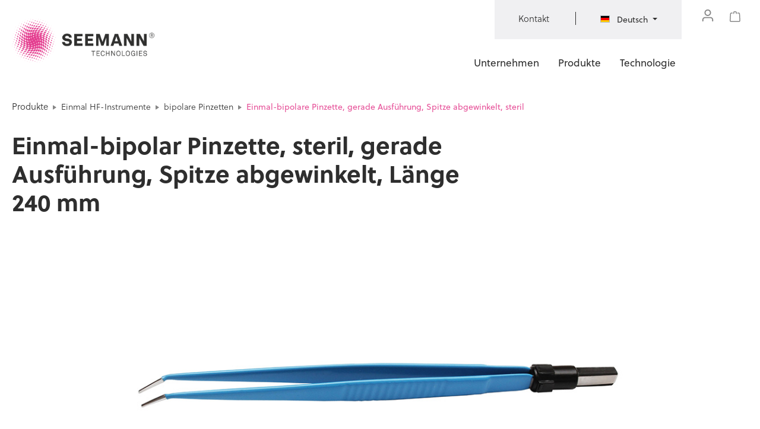

--- FILE ---
content_type: text/html; charset=UTF-8
request_url: https://seemann-technologies.com/Einmal-bipolar-Pinzette-steril-gerade-Ausfuehrung-Spitze-abgewinkelt-Laenge-240-mm/ST-99-343
body_size: 18020
content:

<!DOCTYPE html>

<html lang="de-DE"
      itemscope="itemscope"
      itemtype="https://schema.org/WebPage">

                            
    <head>
                    	                            <meta charset="utf-8">
            
                            <meta name="viewport"
                      content="width=device-width, initial-scale=1, shrink-to-fit=no">
            
                            <meta name="author"
                      content=""/>
                <meta name="robots"
                      content="index,follow"/>
                <meta name="revisit-after"
                      content="15 days"/>
                <meta name="keywords"
                      content=""/>
                <meta name="description"
                      content=""/>
            
                            <meta property="og:type"
          content="product"/>
    <meta property="og:site_name"
          content="Seemann"/>
    <meta property="og:url"
          content="https://seemann-technologies.com/Einmal-bipolar-Pinzette-steril-gerade-Ausfuehrung-Spitze-abgewinkelt-Laenge-240-mm/ST-99-343"/>
    <meta property="og:title"
          content="Einmal-bipolar Pinzette, steril, gerade Ausführung, Spitze abgewinkelt, Länge 240 mm | 1,0 mm |  ST-99-343"/>

    <meta property="og:description"
          content=""/>
    <meta property="og:image"
          content="https://seemann-technologies.com/media/2e/11/75/1626936324/Pinzette_abgewinkelt.jpg"/>

    
            <meta property="product:price:amount"
          content="999"/>
    <meta property="product:price:currency"
          content="EUR"/>
    <meta property="product:product_link"
          content="https://seemann-technologies.com/Einmal-bipolar-Pinzette-steril-gerade-Ausfuehrung-Spitze-abgewinkelt-Laenge-240-mm/ST-99-343"/>

    <meta name="twitter:card"
          content="product"/>
    <meta name="twitter:site"
          content="Seemann"/>
    <meta name="twitter:title"
          content="Einmal-bipolar Pinzette, steril, gerade Ausführung, Spitze abgewinkelt, Länge 240 mm | 1,0 mm |  ST-99-343"/>
    <meta name="twitter:description"
          content=""/>
    <meta name="twitter:image"
          content="https://seemann-technologies.com/media/2e/11/75/1626936324/Pinzette_abgewinkelt.jpg"/>

    
                                <meta itemprop="copyrightHolder"
                      content="Seemann"/>
                <meta itemprop="copyrightYear"
                      content=""/>
                <meta itemprop="isFamilyFriendly"
                      content="false"/>
                <meta itemprop="image"
                      content="https://seemann-technologies.com/media/85/6b/fd/1708963157/seemann-logo.png"/>
            

    
                                                

	
    
		
		<!-- Copyright (c) 2000-2020 etracker GmbH. All rights reserved. -->
		<!-- This material may not be reproduced, displayed, modified or distributed -->
		<!-- without the express prior written permission of the copyright holder. -->
		<!-- etracker tracklet 5.0 -->
		<script type="text/javascript" charset="UTF-8">
            var et_pagename = "Einmal-bipolar Pinzette, steril, gerade Ausführung, Spitze abgewinkelt, Länge 240 mm | 1,0 mm |  ST-99-343";
            _etr = {
                debugMode: false            }

			
					</script>

		<script id="_etLoader" type="text/javascript" charset="UTF-8"
				data-plugin-version="Shopware6_1.2.4"
				
				data-block-cookies="true"
				data-secure-code="1WxV9g"
				src="//code.etracker.com/code/e.js" async>

		</script>

		<script>
            window.addEventListener('load', function () {
                window.$etracker = etCommerce;
            });
		</script>

		
	
    
			<script type="text/javascript" charset="UTF-8">
            let product = {
                id: ' ST-99-343',
                name: 'Einmal-bipolar Pinzette, steril, gerade Ausführung, Spitze abgewinkelt, Länge 240 mm',
                category: ['Start','Produkte ','Einmal HF-Instrumente','bipolare Pinzetten'],
                price: '999',
                currency: 'EUR'
            };
            window.addEventListener('load', function () {
                etCommerce.sendEvent('viewProduct', product);
            });
		</script>
	

    <meta name="swag-customer-group-id" content="">


                    <link rel="shortcut icon"
                  href="https://seemann-technologies.com/media/c7/e0/9f/1624523206/seemann-favicon.png">
        
                            
                            
            
    
    <link rel="canonical" href="https://seemann-technologies.com/Einmal-bipolar-Pinzette-steril-gerade-Ausfuehrung-Spitze-abgewinkelt-Laenge-240-mm/ST-99-343" />

                    <title itemprop="name">Einmal-bipolar Pinzette, steril, gerade Ausführung, Spitze abgewinkelt, Länge 240 mm | 1,0 mm |  ST-99-343</title>
        
                                                                        <link rel="stylesheet"
                      href="https://seemann-technologies.com/theme/91553299396c6ee155b6bdd4ff314d12/css/all.css?1747986560444158">
                                    
                        <script>
        window.features = {"V6_5_0_0":false,"v6.5.0.0":false,"PERFORMANCE_TWEAKS":false,"performance.tweaks":false,"FEATURE_NEXT_1797":false,"feature.next.1797":false,"FEATURE_NEXT_16710":false,"feature.next.16710":false,"FEATURE_NEXT_13810":false,"feature.next.13810":false,"FEATURE_NEXT_13250":false,"feature.next.13250":false,"FEATURE_NEXT_17276":false,"feature.next.17276":false,"FEATURE_NEXT_16151":false,"feature.next.16151":false,"FEATURE_NEXT_16155":false,"feature.next.16155":false,"FEATURE_NEXT_19501":false,"feature.next.19501":false,"FEATURE_NEXT_15053":false,"feature.next.15053":false,"FEATURE_NEXT_18215":false,"feature.next.18215":false,"FEATURE_NEXT_15815":false,"feature.next.15815":false,"FEATURE_NEXT_14699":false,"feature.next.14699":false,"FEATURE_NEXT_15707":false,"feature.next.15707":false,"FEATURE_NEXT_14360":false,"feature.next.14360":false,"FEATURE_NEXT_15172":false,"feature.next.15172":false,"FEATURE_NEXT_14001":false,"feature.next.14001":false,"FEATURE_NEXT_7739":false,"feature.next.7739":false,"FEATURE_NEXT_16200":false,"feature.next.16200":false,"FEATURE_NEXT_13410":false,"feature.next.13410":false,"FEATURE_NEXT_15917":false,"feature.next.15917":false,"FEATURE_NEXT_15957":false,"feature.next.15957":false,"FEATURE_NEXT_13601":false,"feature.next.13601":false,"FEATURE_NEXT_16992":false,"feature.next.16992":false,"FEATURE_NEXT_7530":false,"feature.next.7530":false,"FEATURE_NEXT_16824":false,"feature.next.16824":false,"FEATURE_NEXT_16271":false,"feature.next.16271":false,"FEATURE_NEXT_15381":false,"feature.next.15381":false,"FEATURE_NEXT_17275":false,"feature.next.17275":false,"FEATURE_NEXT_17016":false,"feature.next.17016":false,"FEATURE_NEXT_16236":false,"feature.next.16236":false,"FEATURE_NEXT_16640":false,"feature.next.16640":false,"FEATURE_NEXT_17858":false,"feature.next.17858":false,"FEATURE_NEXT_6758":false,"feature.next.6758":false,"FEATURE_NEXT_19048":false,"feature.next.19048":false,"FEATURE_NEXT_19822":false,"feature.next.19822":false,"FEATURE_NEXT_18129":false,"feature.next.18129":false,"FEATURE_NEXT_19163":false,"feature.next.19163":false,"FEATURE_NEXT_18187":false,"feature.next.18187":false,"FEATURE_NEXT_17978":false,"feature.next.17978":false,"FEATURE_NEXT_11634":false,"feature.next.11634":false,"FEATURE_NEXT_21547":false,"feature.next.21547":false,"FEATURE_NEXT_22900":false,"feature.next.22900":false};
    </script>
        
                                                    
                            
            
                
        
            </head>

        <body class="is-ctl-product is-act-index">

                        <noscript class="noscript-main">
                
    <div role="alert"
         class="alert alert-info alert-has-icon">
                                                        <span class="icon icon-info">
                        <svg xmlns="http://www.w3.org/2000/svg" xmlns:xlink="http://www.w3.org/1999/xlink" width="24" height="24" viewBox="0 0 24 24"><defs><path d="M12 7c.5523 0 1 .4477 1 1s-.4477 1-1 1-1-.4477-1-1 .4477-1 1-1zm1 9c0 .5523-.4477 1-1 1s-1-.4477-1-1v-5c0-.5523.4477-1 1-1s1 .4477 1 1v5zm11-4c0 6.6274-5.3726 12-12 12S0 18.6274 0 12 5.3726 0 12 0s12 5.3726 12 12zM12 2C6.4772 2 2 6.4772 2 12s4.4772 10 10 10 10-4.4772 10-10S17.5228 2 12 2z" id="icons-default-info" /></defs><use xlink:href="#icons-default-info" fill="#758CA3" fill-rule="evenodd" /></svg>
        </span>                                    
                    <div class="alert-content-container">
                                                    
                                    <div class="alert-content">
                                                    Um unseren Shop in vollem Umfang nutzen zu können, empfehlen wir Ihnen Javascript in Ihrem Browser zu aktivieren.
                                            </div>
                
                                                                </div>
            </div>
            </noscript>
        
                    <header class="header-main">
                                    <div class="container">
                                        <div class="top-bar d-none d-lg-block">
        <nav class="top-bar-nav">
                                            
            <div class="top-bar-nav-item top-bar-language">
                            <form method="post"
                      action="/checkout/language"
                      class="language-form"
                      data-form-auto-submit="true">

                                            <input type="hidden" name="_csrf_token" value="6c49b.JMrztNeha0AFiAy5ZcPvThEBl2vtH1d8okVyWXXuEzY.YaXL8uHxPXgxzXj-Oqi-BnJjxyiLSB0ZyHI-MRiHUQNFkJ7WhZEYFm_Dew">
                    
                                                                                                                    
                        <div class="languages-menu dropdown">
                            <button class="btn dropdown-toggle top-bar-nav-btn"
                                    type="button"
                                    id="languagesDropdown-top-bar"
                                    data-toggle="dropdown"
                                    aria-haspopup="true"
                                    aria-expanded="false">
                                <div class="top-bar-list-icon language-flag country-de language-de"></div>
                                <span class="top-bar-nav-text">Deutsch</span>
                            </button>
                                                            <div class="top-bar-list dropdown-menu dropdown-menu-right"
                                    aria-labelledby="languagesDropdown-top-bar">
                                                                            <div class="top-bar-list-item dropdown-item item-checked"
                                             title="">

                                                                                                                                                                                                                                            
                                                <label class="top-bar-list-label"
                                                       for="top-bar-2fbb5fe2e29a4d70aa5854ce7ce3e20b">
                                                    <input id="top-bar-2fbb5fe2e29a4d70aa5854ce7ce3e20b"
                                                           class="top-bar-list-radio"
                                                           value="2fbb5fe2e29a4d70aa5854ce7ce3e20b"
                                                           name="languageId"
                                                           type="radio"
                                                         checked>
                                                    <div class="top-bar-list-icon language-flag country-de language-de"></div>
                                                    Deutsch
                                                </label>
                                                                                    </div>
                                                                            <div class="top-bar-list-item dropdown-item"
                                             title="">

                                                                                                                                                                                                                                            
                                                <label class="top-bar-list-label"
                                                       for="top-bar-2c30fc74d798407288a330443950d393">
                                                    <input id="top-bar-2c30fc74d798407288a330443950d393"
                                                           class="top-bar-list-radio"
                                                           value="2c30fc74d798407288a330443950d393"
                                                           name="languageId"
                                                           type="radio"
                                                        >
                                                    <div class="top-bar-list-icon language-flag country-en language-gb"></div>
                                                    English
                                                </label>
                                                                                    </div>
                                                                    </div>
                                                    </div>

                        <input name="redirectTo" type="hidden" value="frontend.detail.page"/>

                                                    <input name="redirectParameters[productId]" type="hidden" value="68935a2c2a3647ad8daeebae7cc92ff2">
                                                            </form>
                    </div>
                
                                            
                
                                </nav>
    </div>
                <div class="row align-items-center header-row header">
                            <div class="col-12 col-lg-auto header-logo-col">
                        <div class="header-logo-main">
                    <a class="header-logo-main-link"
               href="/"
               title="Zur Startseite wechseln">
                                    <picture class="header-logo-picture">
                                                                                
                                                                            
                                                                                    <img src="https://seemann-technologies.com/media/85/6b/fd/1708963157/seemann-logo.png"
                                     alt="Zur Startseite wechseln"
                                     class="img-fluid header-logo-main-img"/>
                                                                        </picture>
                            </a>
            </div>
                    <style>
                        .header-logo-picture{
                            max-width:240px;
                        }
                    </style>
                </div>
                <div class="header-menu">
                    <div class="top-menu">
                        <ul class="">
                                                        <li><a href="/Kontakt/" title="Kontakt">Kontakt</a></li>
                                <li>                                    <div class="top-bar-nav-item top-bar-language">
                                                                                    <form method="post"
                                                action="/checkout/language"
                                                class="language-form"
                                                data-form-auto-submit="true">

                                                                                                    <input type="hidden" name="_csrf_token" value="6c49b.JMrztNeha0AFiAy5ZcPvThEBl2vtH1d8okVyWXXuEzY.YaXL8uHxPXgxzXj-Oqi-BnJjxyiLSB0ZyHI-MRiHUQNFkJ7WhZEYFm_Dew">
                                                
                                                                                                                                                                                                            
                                                    <div class="languages-menu dropdown">
                                                        <button class="btn dropdown-toggle top-bar-nav-btn"
                                                                type="button"
                                                                id="languagesDropdown-"
                                                                data-toggle="dropdown"
                                                                aria-haspopup="true"
                                                                aria-expanded="false">
                                                            <div class="top-bar-list-icon language-flag country-de language-de"></div>
                                                            <span class="top-bar-nav-text">Deutsch</span>
                                                        </button>
                                                                                                                    <div class="top-bar-list dropdown-menu dropdown-menu-right"
                                                                aria-labelledby="languagesDropdown-">
                                                                                                                                        <div class="top-bar-list-item dropdown-item item-checked"
                                                                            title="">

                                                                                                                                                                                                                                                                                                                            
                                                                                <label class="top-bar-list-label"
                                                                                    for="-2fbb5fe2e29a4d70aa5854ce7ce3e20b">
                                                                                    <input id="-2fbb5fe2e29a4d70aa5854ce7ce3e20b"
                                                                                        class="top-bar-list-radio"
                                                                                        value="2fbb5fe2e29a4d70aa5854ce7ce3e20b"
                                                                                        name="languageId"
                                                                                        type="radio"
                                                                                         checked>
                                                                                    <div class="top-bar-list-icon language-flag country-de language-de"></div>
                                                                                    Deutsch
                                                                                </label>
                                                                                                                                                    </div>
                                                                                                                                        <div class="top-bar-list-item dropdown-item"
                                                                            title="">

                                                                                                                                                                                                                                                                                                                            
                                                                                <label class="top-bar-list-label"
                                                                                    for="-2c30fc74d798407288a330443950d393">
                                                                                    <input id="-2c30fc74d798407288a330443950d393"
                                                                                        class="top-bar-list-radio"
                                                                                        value="2c30fc74d798407288a330443950d393"
                                                                                        name="languageId"
                                                                                        type="radio"
                                                                                        >
                                                                                    <div class="top-bar-list-icon language-flag country-en language-gb"></div>
                                                                                    English
                                                                                </label>
                                                                                                                                                    </div>
                                                                                                                            </div>
                                                                                                            </div>

                                                    <input name="redirectTo" type="hidden" value="frontend.detail.page"/>

                                                                                                            <input name="redirectParameters[productId]" type="hidden" value="68935a2c2a3647ad8daeebae7cc92ff2">
                                                                                                                                                </form>
                                                                            </div>
                                </li>
                        </ul>
                    </div>
                    
    <div class="main-navigation"
         id="mainNavigation"
         data-flyout-menu="true">
                    <div class="container">
                                    <nav class="nav main-navigation-menu"
                        itemscope="itemscope"
                        itemtype="http://schema.org/SiteNavigationElement">
                         

                                                                                                                
                                                                                            
                                                                
                                                                                                            <div class="nav-link main-navigation-link"
                                                                                            data-flyout-menu-trigger="917cc16e61db4fac91238f8985e7f93f"
                                                                                          title="Unternehmen">
                                            <div class="main-navigation-link-text">
                                                <span itemprop="name">Unternehmen</span>
                                            </div>
                                        </div>
                                                                                                                                                                
                                                                
                                                                                                            <div class="nav-link main-navigation-link"
                                                                                            data-flyout-menu-trigger="5b9429d348824b48bbb65eccd6488b36"
                                                                                          title="Produkte ">
                                            <div class="main-navigation-link-text">
                                                <span itemprop="name">Produkte </span>
                                            </div>
                                        </div>
                                                                                                                                                                
                                                                
                                                                                                            <div class="nav-link main-navigation-link"
                                                                                            data-flyout-menu-trigger="4e9f9527b93d4e8ca3fedbd810f3b1ad"
                                                                                          title="Technologie">
                                            <div class="main-navigation-link-text">
                                                <span itemprop="name">Technologie</span>
                                            </div>
                                        </div>
                                                                                                                                            </nav>
                            </div>
        
                                                                                                                                                                                                                                
                                                <div class="navigation-flyouts">
                                                                                                                                                                <div class="navigation-flyout"
                                             data-flyout-menu-id="917cc16e61db4fac91238f8985e7f93f">
                                            <div class="container">
                                                                                                                        <div class="row navigation-flyout-bar">
                            <div class="col">
                    <div class="navigation-flyout-category-link">
                                                                                                </div>
                </div>
            
                            <div class="col-auto">
                    <div class="navigation-flyout-close js-close-flyout-menu">
                                                                                    <span class="icon icon-x">
                        <svg xmlns="http://www.w3.org/2000/svg" xmlns:xlink="http://www.w3.org/1999/xlink" width="24" height="24" viewBox="0 0 24 24"><defs><path d="m10.5858 12-7.293-7.2929c-.3904-.3905-.3904-1.0237 0-1.4142.3906-.3905 1.0238-.3905 1.4143 0L12 10.5858l7.2929-7.293c.3905-.3904 1.0237-.3904 1.4142 0 .3905.3906.3905 1.0238 0 1.4143L13.4142 12l7.293 7.2929c.3904.3905.3904 1.0237 0 1.4142-.3906.3905-1.0238.3905-1.4143 0L12 13.4142l-7.2929 7.293c-.3905.3904-1.0237.3904-1.4142 0-.3905-.3906-.3905-1.0238 0-1.4143L10.5858 12z" id="icons-default-x" /></defs><use xlink:href="#icons-default-x" fill="#758CA3" fill-rule="evenodd" /></svg>
        </span>                                                                        </div>
                </div>
                    </div>
    
            <div class="row navigation-flyout-content">
                            <div class="col">
                    <div class="navigation-flyout-categories">
                                                        
                    
                
    <div class="row navigation-flyout-categories is-level-0">
                                            
                            <div class="col-3 navigation-flyout-col">
                                                                                                        <a class="nav-item nav-link navigation-flyout-link is-level-0"
                                href="https://seemann-technologies.com/Unternehmen/Seemann-Technologies/"
                                itemprop="url"
                                                                title="Seemann Technologies">
                                    <span itemprop="name">Seemann Technologies</span>
                                </a>
                                                                        
                                                                            
        
                
    <div class="navigation-flyout-categories is-level-1">
            </div>
                                                            </div>
                                                        
                            <div class="col-3 navigation-flyout-col">
                                                                                                        <a class="nav-item nav-link navigation-flyout-link is-level-0"
                                href="https://seemann-technologies.com/Unternehmen/Nachhaltigkeit/"
                                itemprop="url"
                                                                title="Nachhaltigkeit">
                                    <span itemprop="name">Nachhaltigkeit</span>
                                </a>
                                                                        
                                                                            
        
                
    <div class="navigation-flyout-categories is-level-1">
            </div>
                                                            </div>
                                                        
                            <div class="col-3 navigation-flyout-col">
                                                                                                        <a class="nav-item nav-link navigation-flyout-link is-level-0"
                                href="https://seemann-technologies.com/Unternehmen/Philosophie/"
                                itemprop="url"
                                                                title="Philosophie">
                                    <span itemprop="name">Philosophie</span>
                                </a>
                                                                        
                                                                            
        
                
    <div class="navigation-flyout-categories is-level-1">
            </div>
                                                            </div>
                                                        
                            <div class="col-3 navigation-flyout-col">
                                                                                                        <a class="nav-item nav-link navigation-flyout-link is-level-0"
                                href="https://seemann-technologies.com/Unternehmen/Karriere/"
                                itemprop="url"
                                                                title="Karriere">
                                    <span itemprop="name">Karriere</span>
                                </a>
                                                                        
                                                                            
        
                
    <div class="navigation-flyout-categories is-level-1">
            </div>
                                                            </div>
                        </div>
                                            </div>
                </div>
            
                                                </div>
                                                                                                </div>
                                        </div>
                                                                                                                                                                                                            <div class="navigation-flyout"
                                             data-flyout-menu-id="5b9429d348824b48bbb65eccd6488b36">
                                            <div class="container">
                                                                                                                        <div class="row navigation-flyout-bar">
                            <div class="col">
                    <div class="navigation-flyout-category-link">
                                                                                                </div>
                </div>
            
                            <div class="col-auto">
                    <div class="navigation-flyout-close js-close-flyout-menu">
                                                                                    <span class="icon icon-x">
                        <svg xmlns="http://www.w3.org/2000/svg" xmlns:xlink="http://www.w3.org/1999/xlink" width="24" height="24" viewBox="0 0 24 24"><defs><path d="m10.5858 12-7.293-7.2929c-.3904-.3905-.3904-1.0237 0-1.4142.3906-.3905 1.0238-.3905 1.4143 0L12 10.5858l7.2929-7.293c.3905-.3904 1.0237-.3904 1.4142 0 .3905.3906.3905 1.0238 0 1.4143L13.4142 12l7.293 7.2929c.3904.3905.3904 1.0237 0 1.4142-.3906.3905-1.0238.3905-1.4143 0L12 13.4142l-7.2929 7.293c-.3905.3904-1.0237.3904-1.4142 0-.3905-.3906-.3905-1.0238 0-1.4143L10.5858 12z" id="icons-default-x" /></defs><use xlink:href="#icons-default-x" fill="#758CA3" fill-rule="evenodd" /></svg>
        </span>                                                                        </div>
                </div>
                    </div>
    
            <div class="row navigation-flyout-content">
                            <div class="col">
                    <div class="navigation-flyout-categories">
                                                        
                    
                
    <div class="row navigation-flyout-categories is-level-0">
                                            
                            <div class="col-3 navigation-flyout-col">
                                                                                                        <a class="nav-item nav-link navigation-flyout-link is-level-0"
                                href="https://seemann-technologies.com/Produkte/Alle-Produkte/"
                                itemprop="url"
                                                                title="Alle Produkte">
                                    <span itemprop="name">Alle Produkte</span>
                                </a>
                                                                        
                                                                            
        
                
    <div class="navigation-flyout-categories is-level-1">
            </div>
                                                            </div>
                                                        
                            <div class="col-3 navigation-flyout-col">
                                                                                                        <a class="nav-item nav-link navigation-flyout-link is-level-0 active"
                                href="https://seemann-technologies.com/Produkte/Einmal-HF-Instrumente/"
                                itemprop="url"
                                                                title="Einmal HF-Instrumente">
                                    <span itemprop="name">Einmal HF-Instrumente</span>
                                </a>
                                                                        
                                                                            
        
                
    <div class="navigation-flyout-categories is-level-1">
                                            
                            <div class="navigation-flyout-col">
                                                                                                        <a class="nav-item nav-link navigation-flyout-link is-level-1 active"
                                href="https://seemann-technologies.com/Produkte/Einmal-HF-Instrumente/bipolare-Pinzetten/"
                                itemprop="url"
                                                                title="bipolare Pinzetten">
                                    <span itemprop="name">bipolare Pinzetten</span>
                                </a>
                                                                        
                                                                                </div>
                                                        
                            <div class="navigation-flyout-col">
                                                                                                        <a class="nav-item nav-link navigation-flyout-link is-level-1"
                                href="https://seemann-technologies.com/Produkte/Einmal-HF-Instrumente/monopolare-Elektroden/"
                                itemprop="url"
                                                                title="monopolare Elektroden">
                                    <span itemprop="name">monopolare Elektroden</span>
                                </a>
                                                                        
                                                                                </div>
                                                        
                            <div class="navigation-flyout-col">
                                                                                                        <a class="nav-item nav-link navigation-flyout-link is-level-1"
                                href="https://seemann-technologies.com/Produkte/Einmal-HF-Instrumente/bipolare-Pinzettenkabel/"
                                itemprop="url"
                                                                title="bipolare Pinzettenkabel">
                                    <span itemprop="name">bipolare Pinzettenkabel</span>
                                </a>
                                                                        
                                                                                </div>
                        </div>
                                                            </div>
                                                        
                            <div class="col-3 navigation-flyout-col">
                                                                                                        <a class="nav-item nav-link navigation-flyout-link is-level-0"
                                href="https://seemann-technologies.com/Produkte/Einmal-MIC-Instrumente/"
                                itemprop="url"
                                                                title="Einmal MIC-Instrumente">
                                    <span itemprop="name">Einmal MIC-Instrumente</span>
                                </a>
                                                                        
                                                                            
        
                
    <div class="navigation-flyout-categories is-level-1">
                                            
                            <div class="navigation-flyout-col">
                                                                                                        <a class="nav-item nav-link navigation-flyout-link is-level-1"
                                href="https://seemann-technologies.com/Produkte/Einmal-MIC-Instrumente/Praeparier-und-Fasszangen/"
                                itemprop="url"
                                                                title="Präparier- und Fasszangen">
                                    <span itemprop="name">Präparier- und Fasszangen</span>
                                </a>
                                                                        
                                                                                </div>
                                                        
                            <div class="navigation-flyout-col">
                                                                                                        <a class="nav-item nav-link navigation-flyout-link is-level-1"
                                href="https://seemann-technologies.com/Produkte/Einmal-MIC-Instrumente/Scheren/"
                                itemprop="url"
                                                                title="Scheren">
                                    <span itemprop="name">Scheren</span>
                                </a>
                                                                        
                                                                                </div>
                                                        
                            <div class="navigation-flyout-col">
                                                                                                        <a class="nav-item nav-link navigation-flyout-link is-level-1"
                                href="https://seemann-technologies.com/Produkte/Einmal-MIC-Instrumente/monopolare-Elektroden-fuer-die-Laparoskopie/"
                                itemprop="url"
                                                                title="monopolare Elektroden für die Laparoskopie">
                                    <span itemprop="name">monopolare Elektroden für die Laparoskopie</span>
                                </a>
                                                                        
                                                                                </div>
                                                        
                            <div class="navigation-flyout-col">
                                                                                                        <a class="nav-item nav-link navigation-flyout-link is-level-1"
                                href="https://seemann-technologies.com/Produkte/Einmal-MIC-Instrumente/Veress-Nadeln/"
                                itemprop="url"
                                                                title="Veress Nadeln">
                                    <span itemprop="name">Veress Nadeln</span>
                                </a>
                                                                        
                                                                                </div>
                                                        
                            <div class="navigation-flyout-col">
                                                                                                        <a class="nav-item nav-link navigation-flyout-link is-level-1"
                                href="https://seemann-technologies.com/Produkte/Einmal-MIC-Instrumente/Saug-Spuelinstrument/"
                                itemprop="url"
                                                                title="Saug-/Spülinstrument">
                                    <span itemprop="name">Saug-/Spülinstrument</span>
                                </a>
                                                                        
                                                                                </div>
                                                        
                            <div class="navigation-flyout-col">
                                                                                                        <a class="nav-item nav-link navigation-flyout-link is-level-1"
                                href="https://seemann-technologies.com/Produkte/Einmal-MIC-Instrumente/Trokare/"
                                itemprop="url"
                                                                title="Trokare">
                                    <span itemprop="name">Trokare</span>
                                </a>
                                                                        
                                                                                </div>
                                                        
                            <div class="navigation-flyout-col">
                                                                                                        <a class="nav-item nav-link navigation-flyout-link is-level-1"
                                href="https://seemann-technologies.com/Produkte/Einmal-MIC-Instrumente/Clip-Applier/"
                                itemprop="url"
                                                                title="Clip Applier">
                                    <span itemprop="name">Clip Applier</span>
                                </a>
                                                                        
                                                                                </div>
                                                        
                            <div class="navigation-flyout-col">
                                                                                                        <a class="nav-item nav-link navigation-flyout-link is-level-1"
                                href="https://seemann-technologies.com/Produkte/Einmal-MIC-Instrumente/Premium-Bergebeutel/"
                                itemprop="url"
                                                                title="Premium Bergebeutel">
                                    <span itemprop="name">Premium Bergebeutel</span>
                                </a>
                                                                        
                                                                                </div>
                                                        
                            <div class="navigation-flyout-col">
                                                                                                        <a class="nav-item nav-link navigation-flyout-link is-level-1"
                                href="https://seemann-technologies.com/Produkte/Einmal-MIC-Instrumente/Hernien-Stapler/"
                                itemprop="url"
                                                                title="Hernien Stapler">
                                    <span itemprop="name">Hernien Stapler</span>
                                </a>
                                                                        
                                                                                </div>
                        </div>
                                                            </div>
                                                        
                            <div class="col-3 navigation-flyout-col">
                                                                                                        <a class="nav-item nav-link navigation-flyout-link is-level-0"
                                href="https://seemann-technologies.com/Produkte/Wiederverwendbare-HF-Instrumente/"
                                itemprop="url"
                                                                title="Wiederverwendbare HF-Instrumente">
                                    <span itemprop="name">Wiederverwendbare HF-Instrumente</span>
                                </a>
                                                                        
                                                                            
        
                
    <div class="navigation-flyout-categories is-level-1">
            </div>
                                                            </div>
                                                        
                            <div class="col-3 navigation-flyout-col">
                                                                                                                                                                                
                                                                            
        
                
    <div class="navigation-flyout-categories is-level-1">
            </div>
                                                            </div>
                        </div>
                                            </div>
                </div>
            
                                                </div>
                                                                                                </div>
                                        </div>
                                                                                                                                                                                                            <div class="navigation-flyout"
                                             data-flyout-menu-id="4e9f9527b93d4e8ca3fedbd810f3b1ad">
                                            <div class="container">
                                                                                                                        <div class="row navigation-flyout-bar">
                            <div class="col">
                    <div class="navigation-flyout-category-link">
                                                                                                </div>
                </div>
            
                            <div class="col-auto">
                    <div class="navigation-flyout-close js-close-flyout-menu">
                                                                                    <span class="icon icon-x">
                        <svg xmlns="http://www.w3.org/2000/svg" xmlns:xlink="http://www.w3.org/1999/xlink" width="24" height="24" viewBox="0 0 24 24"><defs><path d="m10.5858 12-7.293-7.2929c-.3904-.3905-.3904-1.0237 0-1.4142.3906-.3905 1.0238-.3905 1.4143 0L12 10.5858l7.2929-7.293c.3905-.3904 1.0237-.3904 1.4142 0 .3905.3906.3905 1.0238 0 1.4143L13.4142 12l7.293 7.2929c.3904.3905.3904 1.0237 0 1.4142-.3906.3905-1.0238.3905-1.4143 0L12 13.4142l-7.2929 7.293c-.3905.3904-1.0237.3904-1.4142 0-.3905-.3906-.3905-1.0238 0-1.4143L10.5858 12z" id="icons-default-x" /></defs><use xlink:href="#icons-default-x" fill="#758CA3" fill-rule="evenodd" /></svg>
        </span>                                                                        </div>
                </div>
                    </div>
    
            <div class="row navigation-flyout-content">
                            <div class="col">
                    <div class="navigation-flyout-categories">
                                                        
                    
                
    <div class="row navigation-flyout-categories is-level-0">
                                            
                            <div class="col-3 navigation-flyout-col">
                                                                                                        <a class="nav-item nav-link navigation-flyout-link is-level-0"
                                href="https://seemann-technologies.com/Technologie/Qualitaet/"
                                itemprop="url"
                                                                title="Qualität">
                                    <span itemprop="name">Qualität</span>
                                </a>
                                                                        
                                                                            
        
                
    <div class="navigation-flyout-categories is-level-1">
            </div>
                                                            </div>
                                                        
                            <div class="col-3 navigation-flyout-col">
                                                                                                        <a class="nav-item nav-link navigation-flyout-link is-level-0"
                                href="https://seemann-technologies.com/Technologie/Einmal-HF-Instrumente/"
                                itemprop="url"
                                                                title="Einmal HF-Instrumente">
                                    <span itemprop="name">Einmal HF-Instrumente</span>
                                </a>
                                                                        
                                                                            
        
                
    <div class="navigation-flyout-categories is-level-1">
            </div>
                                                            </div>
                                                        
                            <div class="col-3 navigation-flyout-col">
                                                                                                        <a class="nav-item nav-link navigation-flyout-link is-level-0"
                                href="https://seemann-technologies.com/Technologie/Einmal-MIC-Instrumente/"
                                itemprop="url"
                                                                title="Einmal MIC-Instrumente">
                                    <span itemprop="name">Einmal MIC-Instrumente</span>
                                </a>
                                                                        
                                                                            
        
                
    <div class="navigation-flyout-categories is-level-1">
            </div>
                                                            </div>
                                                        
                            <div class="col-3 navigation-flyout-col">
                                                                                                        <a class="nav-item nav-link navigation-flyout-link is-level-0"
                                href="https://seemann-technologies.com/Technologie/Einmal-bipolare-Kabel/"
                                itemprop="url"
                                                                title="Einmal-bipolare Kabel">
                                    <span itemprop="name">Einmal-bipolare Kabel</span>
                                </a>
                                                                        
                                                                            
        
                
    <div class="navigation-flyout-categories is-level-1">
            </div>
                                                            </div>
                        </div>
                                            </div>
                </div>
            
                                                </div>
                                                                                                </div>
                                        </div>
                                                                                                                                                                        </div>
                                        </div>
                </div>
            
            
                            <div class="col-12 order-1 col-sm-auto order-sm-2 header-actions-col">
                    <div class="row no-gutters">
                                                    <div class="col d-sm-none">
                                <div class="menu-button">
                                                                            <button class="btn nav-main-toggle-btn header-actions-btn"
                                                type="button"
                                                data-offcanvas-menu="true"
                                                aria-label="Menü">
                                                                                            <span class="icon icon-stack">
                        <svg xmlns="http://www.w3.org/2000/svg" xmlns:xlink="http://www.w3.org/1999/xlink" width="24" height="24" viewBox="0 0 24 24"><defs><path d="M3 13c-.5523 0-1-.4477-1-1s.4477-1 1-1h18c.5523 0 1 .4477 1 1s-.4477 1-1 1H3zm0-7c-.5523 0-1-.4477-1-1s.4477-1 1-1h18c.5523 0 1 .4477 1 1s-.4477 1-1 1H3zm0 14c-.5523 0-1-.4477-1-1s.4477-1 1-1h18c.5523 0 1 .4477 1 1s-.4477 1-1 1H3z" id="icons-default-stack" /></defs><use xlink:href="#icons-default-stack" fill="#758CA3" fill-rule="evenodd" /></svg>
        </span>                                                                                    </button>
                                                                    </div>
                            </div>
                        
                        
                        
                                                    <div class="col-auto">
                                <div class="account-menu">
                                        <div class="dropdown">
                    <button class="btn account-menu-btn header-actions-btn"
                    type="button"
                    id="accountWidget"
                    data-offcanvas-account-menu="true"
                    data-toggle="dropdown"
                    aria-haspopup="true"
                    aria-expanded="false"
                    aria-label="Mein Konto"
                    title="Mein Konto">
                <span class="icon icon-avatar">
                        <svg xmlns="http://www.w3.org/2000/svg" xmlns:xlink="http://www.w3.org/1999/xlink" width="24" height="24" viewBox="0 0 24 24"><defs><path d="M12 3C9.7909 3 8 4.7909 8 7c0 2.2091 1.7909 4 4 4 2.2091 0 4-1.7909 4-4 0-2.2091-1.7909-4-4-4zm0-2c3.3137 0 6 2.6863 6 6s-2.6863 6-6 6-6-2.6863-6-6 2.6863-6 6-6zM4 22.099c0 .5523-.4477 1-1 1s-1-.4477-1-1V20c0-2.7614 2.2386-5 5-5h10.0007c2.7614 0 5 2.2386 5 5v2.099c0 .5523-.4477 1-1 1s-1-.4477-1-1V20c0-1.6569-1.3431-3-3-3H7c-1.6569 0-3 1.3431-3 3v2.099z" id="icons-default-avatar" /></defs><use xlink:href="#icons-default-avatar" fill="#758CA3" fill-rule="evenodd" /></svg>
        </span>            </button>
        
                    <div class="dropdown-menu dropdown-menu-right account-menu-dropdown js-account-menu-dropdown"
                 aria-labelledby="accountWidget">
                

        
                                                        <button class="btn btn-light offcanvas-close js-offcanvas-close btn-block sticky-top">
                                                    <span class="icon icon-x icon-sm">
                        <svg xmlns="http://www.w3.org/2000/svg" xmlns:xlink="http://www.w3.org/1999/xlink" width="24" height="24" viewBox="0 0 24 24"><defs><path d="m10.5858 12-7.293-7.2929c-.3904-.3905-.3904-1.0237 0-1.4142.3906-.3905 1.0238-.3905 1.4143 0L12 10.5858l7.2929-7.293c.3905-.3904 1.0237-.3904 1.4142 0 .3905.3906.3905 1.0238 0 1.4143L13.4142 12l7.293 7.2929c.3904.3905.3904 1.0237 0 1.4142-.3906.3905-1.0238.3905-1.4143 0L12 13.4142l-7.2929 7.293c-.3905.3904-1.0237.3904-1.4142 0-.3905-.3906-.3905-1.0238 0-1.4143L10.5858 12z" id="icons-default-x" /></defs><use xlink:href="#icons-default-x" fill="#758CA3" fill-rule="evenodd" /></svg>
        </span>                        
                                                    Menü schließen
                                            </button>
                
    
                    <div class="offcanvas-content-container">
                <div class="account-menu">
                                    <div class="dropdown-header account-menu-header">
                    Mein Konto
                </div>
                    
                                    <div class="account-menu-login">
                    <a href="/account/login"
                       title="Anmelden"
                       class="btn btn-primary account-menu-login-button">
                        Anmelden
                    </a>

                    <div class="account-menu-register">
                        oder <a href="/account/login"
                                                            title="registrieren">registrieren</a>
                    </div>
                </div>
                    
                    <div class="account-menu-links">
                    <div class="header-account-menu">
        <div class="card account-menu-inner">
                                        
                                                <div class="list-group list-group-flush account-aside-list-group">
                                                                                    <a href="/account"
                                   title="Übersicht"
                                   class="list-group-item list-group-item-action account-aside-item">
                                    Übersicht
                                </a>
                            
                                                            <a href="/account/profile"
                                   title="Persönliches Profil"
                                   class="list-group-item list-group-item-action account-aside-item">
                                    Persönliches Profil
                                </a>
                            
                                                            <a href="/account/address"
                                   title="Adressen"
                                   class="list-group-item list-group-item-action account-aside-item">
                                    Adressen
                                </a>
                            
                                                                        </div>
                            
                                                </div>
    </div>
            </div>
            </div>
        </div>
                </div>
            </div>
                                </div>
                            </div>
                        
                                                    <div class="col-auto">
                                <div class="header-cart"
                                     data-offcanvas-cart="true">
                                    <a class="btn header-cart-btn header-actions-btn"
                                       href="/checkout/cart"
                                       data-cart-widget="true"
                                       title="Warenkorb"
                                       aria-label="Warenkorb">
                                            <span class="header-cart-icon">
        <span class="icon icon-bag">
                        <svg xmlns="http://www.w3.org/2000/svg" xmlns:xlink="http://www.w3.org/1999/xlink" width="24" height="24" viewBox="0 0 24 24"><defs><path d="M5.892 3c.5523 0 1 .4477 1 1s-.4477 1-1 1H3.7895a1 1 0 0 0-.9986.9475l-.7895 15c-.029.5515.3946 1.0221.9987 1.0525h17.8102c.5523 0 1-.4477.9986-1.0525l-.7895-15A1 1 0 0 0 20.0208 5H17.892c-.5523 0-1-.4477-1-1s.4477-1 1-1h2.1288c1.5956 0 2.912 1.249 2.9959 2.8423l.7894 15c.0035.0788.0035.0788.0042.1577 0 1.6569-1.3432 3-3 3H3c-.079-.0007-.079-.0007-.1577-.0041-1.6546-.0871-2.9253-1.499-2.8382-3.1536l.7895-15C.8775 4.249 2.1939 3 3.7895 3H5.892zm4 2c0 .5523-.4477 1-1 1s-1-.4477-1-1V3c0-1.6569 1.3432-3 3-3h2c1.6569 0 3 1.3431 3 3v2c0 .5523-.4477 1-1 1s-1-.4477-1-1V3c0-.5523-.4477-1-1-1h-2c-.5523 0-1 .4477-1 1v2z" id="icons-default-bag" /></defs><use xlink:href="#icons-default-bag" fill="#758CA3" fill-rule="evenodd" /></svg>
        </span>    </span>
                                            </a>
                                </div>
                            </div>
                                            </div>
                </div>
                    </div>
                        </div>
                            </header>
        
                    <div class="nav-main">
                                    
    <div class="main-navigation"
         id="mainNavigation"
         data-flyout-menu="true">
                    <div class="container">
                                    <nav class="nav main-navigation-menu"
                        itemscope="itemscope"
                        itemtype="http://schema.org/SiteNavigationElement">
                         

                                                                                                                
                                                                                            
                                                                
                                                                                                            <div class="nav-link main-navigation-link"
                                                                                            data-flyout-menu-trigger="917cc16e61db4fac91238f8985e7f93f"
                                                                                          title="Unternehmen">
                                            <div class="main-navigation-link-text">
                                                <span itemprop="name">Unternehmen</span>
                                            </div>
                                        </div>
                                                                                                                                                                
                                                                
                                                                                                            <div class="nav-link main-navigation-link"
                                                                                            data-flyout-menu-trigger="5b9429d348824b48bbb65eccd6488b36"
                                                                                          title="Produkte ">
                                            <div class="main-navigation-link-text">
                                                <span itemprop="name">Produkte </span>
                                            </div>
                                        </div>
                                                                                                                                                                
                                                                
                                                                                                            <div class="nav-link main-navigation-link"
                                                                                            data-flyout-menu-trigger="4e9f9527b93d4e8ca3fedbd810f3b1ad"
                                                                                          title="Technologie">
                                            <div class="main-navigation-link-text">
                                                <span itemprop="name">Technologie</span>
                                            </div>
                                        </div>
                                                                                                                                            </nav>
                            </div>
        
                                                                                                                                                                                                                                
                                                <div class="navigation-flyouts">
                                                                                                                                                                <div class="navigation-flyout"
                                             data-flyout-menu-id="917cc16e61db4fac91238f8985e7f93f">
                                            <div class="container">
                                                                                                                        <div class="row navigation-flyout-bar">
                            <div class="col">
                    <div class="navigation-flyout-category-link">
                                                                                                </div>
                </div>
            
                            <div class="col-auto">
                    <div class="navigation-flyout-close js-close-flyout-menu">
                                                                                    <span class="icon icon-x">
                        <svg xmlns="http://www.w3.org/2000/svg" xmlns:xlink="http://www.w3.org/1999/xlink" width="24" height="24" viewBox="0 0 24 24"><defs><path d="m10.5858 12-7.293-7.2929c-.3904-.3905-.3904-1.0237 0-1.4142.3906-.3905 1.0238-.3905 1.4143 0L12 10.5858l7.2929-7.293c.3905-.3904 1.0237-.3904 1.4142 0 .3905.3906.3905 1.0238 0 1.4143L13.4142 12l7.293 7.2929c.3904.3905.3904 1.0237 0 1.4142-.3906.3905-1.0238.3905-1.4143 0L12 13.4142l-7.2929 7.293c-.3905.3904-1.0237.3904-1.4142 0-.3905-.3906-.3905-1.0238 0-1.4143L10.5858 12z" id="icons-default-x" /></defs><use xlink:href="#icons-default-x" fill="#758CA3" fill-rule="evenodd" /></svg>
        </span>                                                                        </div>
                </div>
                    </div>
    
            <div class="row navigation-flyout-content">
                            <div class="col">
                    <div class="navigation-flyout-categories">
                                                        
                    
                
    <div class="row navigation-flyout-categories is-level-0">
                                            
                            <div class="col-3 navigation-flyout-col">
                                                                                                        <a class="nav-item nav-link navigation-flyout-link is-level-0"
                                href="https://seemann-technologies.com/Unternehmen/Seemann-Technologies/"
                                itemprop="url"
                                                                title="Seemann Technologies">
                                    <span itemprop="name">Seemann Technologies</span>
                                </a>
                                                                        
                                                                            
        
                
    <div class="navigation-flyout-categories is-level-1">
            </div>
                                                            </div>
                                                        
                            <div class="col-3 navigation-flyout-col">
                                                                                                        <a class="nav-item nav-link navigation-flyout-link is-level-0"
                                href="https://seemann-technologies.com/Unternehmen/Nachhaltigkeit/"
                                itemprop="url"
                                                                title="Nachhaltigkeit">
                                    <span itemprop="name">Nachhaltigkeit</span>
                                </a>
                                                                        
                                                                            
        
                
    <div class="navigation-flyout-categories is-level-1">
            </div>
                                                            </div>
                                                        
                            <div class="col-3 navigation-flyout-col">
                                                                                                        <a class="nav-item nav-link navigation-flyout-link is-level-0"
                                href="https://seemann-technologies.com/Unternehmen/Philosophie/"
                                itemprop="url"
                                                                title="Philosophie">
                                    <span itemprop="name">Philosophie</span>
                                </a>
                                                                        
                                                                            
        
                
    <div class="navigation-flyout-categories is-level-1">
            </div>
                                                            </div>
                                                        
                            <div class="col-3 navigation-flyout-col">
                                                                                                        <a class="nav-item nav-link navigation-flyout-link is-level-0"
                                href="https://seemann-technologies.com/Unternehmen/Karriere/"
                                itemprop="url"
                                                                title="Karriere">
                                    <span itemprop="name">Karriere</span>
                                </a>
                                                                        
                                                                            
        
                
    <div class="navigation-flyout-categories is-level-1">
            </div>
                                                            </div>
                        </div>
                                            </div>
                </div>
            
                                                </div>
                                                                                                </div>
                                        </div>
                                                                                                                                                                                                            <div class="navigation-flyout"
                                             data-flyout-menu-id="5b9429d348824b48bbb65eccd6488b36">
                                            <div class="container">
                                                                                                                        <div class="row navigation-flyout-bar">
                            <div class="col">
                    <div class="navigation-flyout-category-link">
                                                                                                </div>
                </div>
            
                            <div class="col-auto">
                    <div class="navigation-flyout-close js-close-flyout-menu">
                                                                                    <span class="icon icon-x">
                        <svg xmlns="http://www.w3.org/2000/svg" xmlns:xlink="http://www.w3.org/1999/xlink" width="24" height="24" viewBox="0 0 24 24"><defs><path d="m10.5858 12-7.293-7.2929c-.3904-.3905-.3904-1.0237 0-1.4142.3906-.3905 1.0238-.3905 1.4143 0L12 10.5858l7.2929-7.293c.3905-.3904 1.0237-.3904 1.4142 0 .3905.3906.3905 1.0238 0 1.4143L13.4142 12l7.293 7.2929c.3904.3905.3904 1.0237 0 1.4142-.3906.3905-1.0238.3905-1.4143 0L12 13.4142l-7.2929 7.293c-.3905.3904-1.0237.3904-1.4142 0-.3905-.3906-.3905-1.0238 0-1.4143L10.5858 12z" id="icons-default-x" /></defs><use xlink:href="#icons-default-x" fill="#758CA3" fill-rule="evenodd" /></svg>
        </span>                                                                        </div>
                </div>
                    </div>
    
            <div class="row navigation-flyout-content">
                            <div class="col">
                    <div class="navigation-flyout-categories">
                                                        
                    
                
    <div class="row navigation-flyout-categories is-level-0">
                                            
                            <div class="col-3 navigation-flyout-col">
                                                                                                        <a class="nav-item nav-link navigation-flyout-link is-level-0"
                                href="https://seemann-technologies.com/Produkte/Alle-Produkte/"
                                itemprop="url"
                                                                title="Alle Produkte">
                                    <span itemprop="name">Alle Produkte</span>
                                </a>
                                                                        
                                                                            
        
                
    <div class="navigation-flyout-categories is-level-1">
            </div>
                                                            </div>
                                                        
                            <div class="col-3 navigation-flyout-col">
                                                                                                        <a class="nav-item nav-link navigation-flyout-link is-level-0 active"
                                href="https://seemann-technologies.com/Produkte/Einmal-HF-Instrumente/"
                                itemprop="url"
                                                                title="Einmal HF-Instrumente">
                                    <span itemprop="name">Einmal HF-Instrumente</span>
                                </a>
                                                                        
                                                                            
        
                
    <div class="navigation-flyout-categories is-level-1">
                                            
                            <div class="navigation-flyout-col">
                                                                                                        <a class="nav-item nav-link navigation-flyout-link is-level-1 active"
                                href="https://seemann-technologies.com/Produkte/Einmal-HF-Instrumente/bipolare-Pinzetten/"
                                itemprop="url"
                                                                title="bipolare Pinzetten">
                                    <span itemprop="name">bipolare Pinzetten</span>
                                </a>
                                                                        
                                                                                </div>
                                                        
                            <div class="navigation-flyout-col">
                                                                                                        <a class="nav-item nav-link navigation-flyout-link is-level-1"
                                href="https://seemann-technologies.com/Produkte/Einmal-HF-Instrumente/monopolare-Elektroden/"
                                itemprop="url"
                                                                title="monopolare Elektroden">
                                    <span itemprop="name">monopolare Elektroden</span>
                                </a>
                                                                        
                                                                                </div>
                                                        
                            <div class="navigation-flyout-col">
                                                                                                        <a class="nav-item nav-link navigation-flyout-link is-level-1"
                                href="https://seemann-technologies.com/Produkte/Einmal-HF-Instrumente/bipolare-Pinzettenkabel/"
                                itemprop="url"
                                                                title="bipolare Pinzettenkabel">
                                    <span itemprop="name">bipolare Pinzettenkabel</span>
                                </a>
                                                                        
                                                                                </div>
                        </div>
                                                            </div>
                                                        
                            <div class="col-3 navigation-flyout-col">
                                                                                                        <a class="nav-item nav-link navigation-flyout-link is-level-0"
                                href="https://seemann-technologies.com/Produkte/Einmal-MIC-Instrumente/"
                                itemprop="url"
                                                                title="Einmal MIC-Instrumente">
                                    <span itemprop="name">Einmal MIC-Instrumente</span>
                                </a>
                                                                        
                                                                            
        
                
    <div class="navigation-flyout-categories is-level-1">
                                            
                            <div class="navigation-flyout-col">
                                                                                                        <a class="nav-item nav-link navigation-flyout-link is-level-1"
                                href="https://seemann-technologies.com/Produkte/Einmal-MIC-Instrumente/Praeparier-und-Fasszangen/"
                                itemprop="url"
                                                                title="Präparier- und Fasszangen">
                                    <span itemprop="name">Präparier- und Fasszangen</span>
                                </a>
                                                                        
                                                                                </div>
                                                        
                            <div class="navigation-flyout-col">
                                                                                                        <a class="nav-item nav-link navigation-flyout-link is-level-1"
                                href="https://seemann-technologies.com/Produkte/Einmal-MIC-Instrumente/Scheren/"
                                itemprop="url"
                                                                title="Scheren">
                                    <span itemprop="name">Scheren</span>
                                </a>
                                                                        
                                                                                </div>
                                                        
                            <div class="navigation-flyout-col">
                                                                                                        <a class="nav-item nav-link navigation-flyout-link is-level-1"
                                href="https://seemann-technologies.com/Produkte/Einmal-MIC-Instrumente/monopolare-Elektroden-fuer-die-Laparoskopie/"
                                itemprop="url"
                                                                title="monopolare Elektroden für die Laparoskopie">
                                    <span itemprop="name">monopolare Elektroden für die Laparoskopie</span>
                                </a>
                                                                        
                                                                                </div>
                                                        
                            <div class="navigation-flyout-col">
                                                                                                        <a class="nav-item nav-link navigation-flyout-link is-level-1"
                                href="https://seemann-technologies.com/Produkte/Einmal-MIC-Instrumente/Veress-Nadeln/"
                                itemprop="url"
                                                                title="Veress Nadeln">
                                    <span itemprop="name">Veress Nadeln</span>
                                </a>
                                                                        
                                                                                </div>
                                                        
                            <div class="navigation-flyout-col">
                                                                                                        <a class="nav-item nav-link navigation-flyout-link is-level-1"
                                href="https://seemann-technologies.com/Produkte/Einmal-MIC-Instrumente/Saug-Spuelinstrument/"
                                itemprop="url"
                                                                title="Saug-/Spülinstrument">
                                    <span itemprop="name">Saug-/Spülinstrument</span>
                                </a>
                                                                        
                                                                                </div>
                                                        
                            <div class="navigation-flyout-col">
                                                                                                        <a class="nav-item nav-link navigation-flyout-link is-level-1"
                                href="https://seemann-technologies.com/Produkte/Einmal-MIC-Instrumente/Trokare/"
                                itemprop="url"
                                                                title="Trokare">
                                    <span itemprop="name">Trokare</span>
                                </a>
                                                                        
                                                                                </div>
                                                        
                            <div class="navigation-flyout-col">
                                                                                                        <a class="nav-item nav-link navigation-flyout-link is-level-1"
                                href="https://seemann-technologies.com/Produkte/Einmal-MIC-Instrumente/Clip-Applier/"
                                itemprop="url"
                                                                title="Clip Applier">
                                    <span itemprop="name">Clip Applier</span>
                                </a>
                                                                        
                                                                                </div>
                                                        
                            <div class="navigation-flyout-col">
                                                                                                        <a class="nav-item nav-link navigation-flyout-link is-level-1"
                                href="https://seemann-technologies.com/Produkte/Einmal-MIC-Instrumente/Premium-Bergebeutel/"
                                itemprop="url"
                                                                title="Premium Bergebeutel">
                                    <span itemprop="name">Premium Bergebeutel</span>
                                </a>
                                                                        
                                                                                </div>
                                                        
                            <div class="navigation-flyout-col">
                                                                                                        <a class="nav-item nav-link navigation-flyout-link is-level-1"
                                href="https://seemann-technologies.com/Produkte/Einmal-MIC-Instrumente/Hernien-Stapler/"
                                itemprop="url"
                                                                title="Hernien Stapler">
                                    <span itemprop="name">Hernien Stapler</span>
                                </a>
                                                                        
                                                                                </div>
                        </div>
                                                            </div>
                                                        
                            <div class="col-3 navigation-flyout-col">
                                                                                                        <a class="nav-item nav-link navigation-flyout-link is-level-0"
                                href="https://seemann-technologies.com/Produkte/Wiederverwendbare-HF-Instrumente/"
                                itemprop="url"
                                                                title="Wiederverwendbare HF-Instrumente">
                                    <span itemprop="name">Wiederverwendbare HF-Instrumente</span>
                                </a>
                                                                        
                                                                            
        
                
    <div class="navigation-flyout-categories is-level-1">
            </div>
                                                            </div>
                                                        
                            <div class="col-3 navigation-flyout-col">
                                                                                                                                                                                
                                                                            
        
                
    <div class="navigation-flyout-categories is-level-1">
            </div>
                                                            </div>
                        </div>
                                            </div>
                </div>
            
                                                </div>
                                                                                                </div>
                                        </div>
                                                                                                                                                                                                            <div class="navigation-flyout"
                                             data-flyout-menu-id="4e9f9527b93d4e8ca3fedbd810f3b1ad">
                                            <div class="container">
                                                                                                                        <div class="row navigation-flyout-bar">
                            <div class="col">
                    <div class="navigation-flyout-category-link">
                                                                                                </div>
                </div>
            
                            <div class="col-auto">
                    <div class="navigation-flyout-close js-close-flyout-menu">
                                                                                    <span class="icon icon-x">
                        <svg xmlns="http://www.w3.org/2000/svg" xmlns:xlink="http://www.w3.org/1999/xlink" width="24" height="24" viewBox="0 0 24 24"><defs><path d="m10.5858 12-7.293-7.2929c-.3904-.3905-.3904-1.0237 0-1.4142.3906-.3905 1.0238-.3905 1.4143 0L12 10.5858l7.2929-7.293c.3905-.3904 1.0237-.3904 1.4142 0 .3905.3906.3905 1.0238 0 1.4143L13.4142 12l7.293 7.2929c.3904.3905.3904 1.0237 0 1.4142-.3906.3905-1.0238.3905-1.4143 0L12 13.4142l-7.2929 7.293c-.3905.3904-1.0237.3904-1.4142 0-.3905-.3906-.3905-1.0238 0-1.4143L10.5858 12z" id="icons-default-x" /></defs><use xlink:href="#icons-default-x" fill="#758CA3" fill-rule="evenodd" /></svg>
        </span>                                                                        </div>
                </div>
                    </div>
    
            <div class="row navigation-flyout-content">
                            <div class="col">
                    <div class="navigation-flyout-categories">
                                                        
                    
                
    <div class="row navigation-flyout-categories is-level-0">
                                            
                            <div class="col-3 navigation-flyout-col">
                                                                                                        <a class="nav-item nav-link navigation-flyout-link is-level-0"
                                href="https://seemann-technologies.com/Technologie/Qualitaet/"
                                itemprop="url"
                                                                title="Qualität">
                                    <span itemprop="name">Qualität</span>
                                </a>
                                                                        
                                                                            
        
                
    <div class="navigation-flyout-categories is-level-1">
            </div>
                                                            </div>
                                                        
                            <div class="col-3 navigation-flyout-col">
                                                                                                        <a class="nav-item nav-link navigation-flyout-link is-level-0"
                                href="https://seemann-technologies.com/Technologie/Einmal-HF-Instrumente/"
                                itemprop="url"
                                                                title="Einmal HF-Instrumente">
                                    <span itemprop="name">Einmal HF-Instrumente</span>
                                </a>
                                                                        
                                                                            
        
                
    <div class="navigation-flyout-categories is-level-1">
            </div>
                                                            </div>
                                                        
                            <div class="col-3 navigation-flyout-col">
                                                                                                        <a class="nav-item nav-link navigation-flyout-link is-level-0"
                                href="https://seemann-technologies.com/Technologie/Einmal-MIC-Instrumente/"
                                itemprop="url"
                                                                title="Einmal MIC-Instrumente">
                                    <span itemprop="name">Einmal MIC-Instrumente</span>
                                </a>
                                                                        
                                                                            
        
                
    <div class="navigation-flyout-categories is-level-1">
            </div>
                                                            </div>
                                                        
                            <div class="col-3 navigation-flyout-col">
                                                                                                        <a class="nav-item nav-link navigation-flyout-link is-level-0"
                                href="https://seemann-technologies.com/Technologie/Einmal-bipolare-Kabel/"
                                itemprop="url"
                                                                title="Einmal-bipolare Kabel">
                                    <span itemprop="name">Einmal-bipolare Kabel</span>
                                </a>
                                                                        
                                                                            
        
                
    <div class="navigation-flyout-categories is-level-1">
            </div>
                                                            </div>
                        </div>
                                            </div>
                </div>
            
                                                </div>
                                                                                                </div>
                                        </div>
                                                                                                                                                                        </div>
                                        </div>
                            </div>
        
                                    <div class="d-none js-navigation-offcanvas-initial-content">
                                            

        
                                                        <button class="btn btn-light offcanvas-close js-offcanvas-close btn-block sticky-top">
                                                    <span class="icon icon-x icon-sm">
                        <svg xmlns="http://www.w3.org/2000/svg" xmlns:xlink="http://www.w3.org/1999/xlink" width="24" height="24" viewBox="0 0 24 24"><defs><path d="m10.5858 12-7.293-7.2929c-.3904-.3905-.3904-1.0237 0-1.4142.3906-.3905 1.0238-.3905 1.4143 0L12 10.5858l7.2929-7.293c.3905-.3904 1.0237-.3904 1.4142 0 .3905.3906.3905 1.0238 0 1.4143L13.4142 12l7.293 7.2929c.3904.3905.3904 1.0237 0 1.4142-.3906.3905-1.0238.3905-1.4143 0L12 13.4142l-7.2929 7.293c-.3905.3904-1.0237.3904-1.4142 0-.3905-.3906-.3905-1.0238 0-1.4143L10.5858 12z" id="icons-default-x" /></defs><use xlink:href="#icons-default-x" fill="#758CA3" fill-rule="evenodd" /></svg>
        </span>                        
                                                    Menü schließen
                                            </button>
                
    
                    <div class="offcanvas-content-container">
                        <nav class="nav navigation-offcanvas-actions">
                                
            <div class="top-bar-nav-item top-bar-language">
                            <form method="post"
                      action="/checkout/language"
                      class="language-form"
                      data-form-auto-submit="true">

                                            <input type="hidden" name="_csrf_token" value="6c49b.JMrztNeha0AFiAy5ZcPvThEBl2vtH1d8okVyWXXuEzY.YaXL8uHxPXgxzXj-Oqi-BnJjxyiLSB0ZyHI-MRiHUQNFkJ7WhZEYFm_Dew">
                    
                                                                                                                    
                        <div class="languages-menu dropdown">
                            <button class="btn dropdown-toggle top-bar-nav-btn"
                                    type="button"
                                    id="languagesDropdown-offcanvas"
                                    data-toggle="dropdown"
                                    aria-haspopup="true"
                                    aria-expanded="false">
                                <div class="top-bar-list-icon language-flag country-de language-de"></div>
                                <span class="top-bar-nav-text">Deutsch</span>
                            </button>
                                                            <div class="top-bar-list dropdown-menu dropdown-menu-right"
                                    aria-labelledby="languagesDropdown-offcanvas">
                                                                            <div class="top-bar-list-item dropdown-item item-checked"
                                             title="">

                                                                                                                                                                                                                                            
                                                <label class="top-bar-list-label"
                                                       for="offcanvas-2fbb5fe2e29a4d70aa5854ce7ce3e20b">
                                                    <input id="offcanvas-2fbb5fe2e29a4d70aa5854ce7ce3e20b"
                                                           class="top-bar-list-radio"
                                                           value="2fbb5fe2e29a4d70aa5854ce7ce3e20b"
                                                           name="languageId"
                                                           type="radio"
                                                         checked>
                                                    <div class="top-bar-list-icon language-flag country-de language-de"></div>
                                                    Deutsch
                                                </label>
                                                                                    </div>
                                                                            <div class="top-bar-list-item dropdown-item"
                                             title="">

                                                                                                                                                                                                                                            
                                                <label class="top-bar-list-label"
                                                       for="offcanvas-2c30fc74d798407288a330443950d393">
                                                    <input id="offcanvas-2c30fc74d798407288a330443950d393"
                                                           class="top-bar-list-radio"
                                                           value="2c30fc74d798407288a330443950d393"
                                                           name="languageId"
                                                           type="radio"
                                                        >
                                                    <div class="top-bar-list-icon language-flag country-en language-gb"></div>
                                                    English
                                                </label>
                                                                                    </div>
                                                                    </div>
                                                    </div>

                        <input name="redirectTo" type="hidden" value="frontend.detail.page"/>

                                                    <input name="redirectParameters[productId]" type="hidden" value="68935a2c2a3647ad8daeebae7cc92ff2">
                                                            </form>
                    </div>
                
                                
                        </nav>
    
    
    <div class="navigation-offcanvas-container js-navigation-offcanvas">
        <div class="navigation-offcanvas-overlay-content js-navigation-offcanvas-overlay-content">
                                <a class="nav-item nav-link is-home-link navigation-offcanvas-link js-navigation-offcanvas-link"
       href="/widgets/menu/offcanvas"
       itemprop="url"
       title="Zeige alle Kategorien">
                    <span class="navigation-offcanvas-link-icon js-navigation-offcanvas-loading-icon">
                <span class="icon icon-stack">
                        <svg xmlns="http://www.w3.org/2000/svg" xmlns:xlink="http://www.w3.org/1999/xlink" width="24" height="24" viewBox="0 0 24 24"><defs><path d="M3 13c-.5523 0-1-.4477-1-1s.4477-1 1-1h18c.5523 0 1 .4477 1 1s-.4477 1-1 1H3zm0-7c-.5523 0-1-.4477-1-1s.4477-1 1-1h18c.5523 0 1 .4477 1 1s-.4477 1-1 1H3zm0 14c-.5523 0-1-.4477-1-1s.4477-1 1-1h18c.5523 0 1 .4477 1 1s-.4477 1-1 1H3z" id="icons-default-stack" /></defs><use xlink:href="#icons-default-stack" fill="#758CA3" fill-rule="evenodd" /></svg>
        </span>            </span>
            <span itemprop="name">
                Zeige alle Kategorien
            </span>
            </a>

                    <a class="nav-item nav-link navigation-offcanvas-headline"
       href="https://seemann-technologies.com/Produkte/Einmal-HF-Instrumente/bipolare-Pinzetten/Einmal-bipolare-Pinzette-gerade-Ausfuehrung-Spitze-abgewinkelt-steril/"
              itemprop="url">
                    <span itemprop="name">
                Einmal-bipolare Pinzette, gerade Ausführung, Spitze abgewinkelt, steril
            </span>
            </a>

                    
<a class="nav-item nav-link is-back-link navigation-offcanvas-link js-navigation-offcanvas-link"
   href="/widgets/menu/offcanvas?navigationId=2adc1a31138e4d5d89667c6a343d0f05"
   itemprop="url"
   title="Zurück">
            <span class="navigation-offcanvas-link-icon js-navigation-offcanvas-loading-icon">
                            <span class="icon icon-arrow-medium-left icon-sm">
                        <svg xmlns="http://www.w3.org/2000/svg" xmlns:xlink="http://www.w3.org/1999/xlink" width="16" height="16" viewBox="0 0 16 16"><defs><path id="icons-solid-arrow-medium-left" d="M4.7071 5.2929c-.3905-.3905-1.0237-.3905-1.4142 0-.3905.3905-.3905 1.0237 0 1.4142l4 4c.3905.3905 1.0237.3905 1.4142 0l4-4c.3905-.3905.3905-1.0237 0-1.4142-.3905-.3905-1.0237-.3905-1.4142 0L8 8.5858l-3.2929-3.293z" /></defs><use transform="matrix(0 -1 -1 0 16 16)" xlink:href="#icons-solid-arrow-medium-left" fill="#758CA3" fill-rule="evenodd" /></svg>
        </span>                    </span>

        <span itemprop="name">
            Zurück
        </span>
    </a>
            
            <ul class="list-unstyled navigation-offcanvas-list">
                                    <li class="navigation-offcanvas-list-item">
            <a class="nav-item nav-link navigation-offcanvas-link is-current-category"
           href="https://seemann-technologies.com/Produkte/Einmal-HF-Instrumente/bipolare-Pinzetten/Einmal-bipolare-Pinzette-gerade-Ausfuehrung-Spitze-abgewinkelt-steril/"
           itemprop="url"
                      title="Einmal-bipolare Pinzette, gerade Ausführung, Spitze abgewinkelt, steril">
                            <span itemprop="name">
                    Einmal-bipolare Pinzette, gerade Ausführung, Spitze abgewinkelt, steril anzeigen
                </span>
                    </a>
    </li>
                
                                            </ul>
        </div>
    </div>
        </div>
                                        </div>
                    
                    <main class="content-main">
                                    <div class="flashbags container">
                                            </div>
                
                                    <div class="container">
                                                    <div class="container-main">
                                                                                        
                                                
        <nav aria-label="breadcrumb">
                            <ol class="breadcrumb"
                    itemscope
                    itemtype="https://schema.org/BreadcrumbList">
                                                                    
                                                    <li class="breadcrumb-item"
                                                                itemprop="itemListElement"
                                itemscope
                                itemtype="https://schema.org/ListItem">
                                                                    <div>Produkte </div>
                                                            </li>
                        
                                                                                    <div class="breadcrumb-placeholder">
                                    <span class="icon icon-caret-right-grey icon-fluid">
                        <svg xmlns="http://www.w3.org/2000/svg" width="6.095" height="8.143" viewBox="0 0 6.095 8.143">
  <path id="Polygon_31" data-name="Polygon 31" d="M3.656.622a.5.5,0,0,1,.832,0l3.136,4.7a.5.5,0,0,1-.416.778H.935a.5.5,0,0,1-.416-.778Z" transform="translate(6.095) rotate(90)" fill="#737373"/>
</svg>
        </span>                                </div>
                                                                                                                        
                                                    <li class="breadcrumb-item"
                                                                itemprop="itemListElement"
                                itemscope
                                itemtype="https://schema.org/ListItem">
                                                                    <a href="https://seemann-technologies.com/Produkte/Einmal-HF-Instrumente/"
                                       class="breadcrumb-link "
                                       title="Einmal HF-Instrumente"
                                                                              itemprop="item">
                                        <link itemprop="url"
                                              href="https://seemann-technologies.com/Produkte/Einmal-HF-Instrumente/"/>
                                        <span class="breadcrumb-title" itemprop="name">Einmal HF-Instrumente</span>
                                    </a>
                                    <meta itemprop="position" content="0a36ec037af64e5eaed80ebdf5bf8782"/>
                                                            </li>
                        
                                                                                    <div class="breadcrumb-placeholder">
                                    <span class="icon icon-caret-right-grey icon-fluid">
                        <svg xmlns="http://www.w3.org/2000/svg" width="6.095" height="8.143" viewBox="0 0 6.095 8.143">
  <path id="Polygon_31" data-name="Polygon 31" d="M3.656.622a.5.5,0,0,1,.832,0l3.136,4.7a.5.5,0,0,1-.416.778H.935a.5.5,0,0,1-.416-.778Z" transform="translate(6.095) rotate(90)" fill="#737373"/>
</svg>
        </span>                                </div>
                                                                                                                        
                                                    <li class="breadcrumb-item"
                                                                itemprop="itemListElement"
                                itemscope
                                itemtype="https://schema.org/ListItem">
                                                                    <a href="https://seemann-technologies.com/Produkte/Einmal-HF-Instrumente/bipolare-Pinzetten/"
                                       class="breadcrumb-link "
                                       title="bipolare Pinzetten"
                                                                              itemprop="item">
                                        <link itemprop="url"
                                              href="https://seemann-technologies.com/Produkte/Einmal-HF-Instrumente/bipolare-Pinzetten/"/>
                                        <span class="breadcrumb-title" itemprop="name">bipolare Pinzetten</span>
                                    </a>
                                    <meta itemprop="position" content="2adc1a31138e4d5d89667c6a343d0f05"/>
                                                            </li>
                        
                                                                                    <div class="breadcrumb-placeholder">
                                    <span class="icon icon-caret-right-grey icon-fluid">
                        <svg xmlns="http://www.w3.org/2000/svg" width="6.095" height="8.143" viewBox="0 0 6.095 8.143">
  <path id="Polygon_31" data-name="Polygon 31" d="M3.656.622a.5.5,0,0,1,.832,0l3.136,4.7a.5.5,0,0,1-.416.778H.935a.5.5,0,0,1-.416-.778Z" transform="translate(6.095) rotate(90)" fill="#737373"/>
</svg>
        </span>                                </div>
                                                                                                                        
                                                    <li class="breadcrumb-item"
                                aria-current="page"                                itemprop="itemListElement"
                                itemscope
                                itemtype="https://schema.org/ListItem">
                                                                    <a href="https://seemann-technologies.com/Produkte/Einmal-HF-Instrumente/bipolare-Pinzetten/Einmal-bipolare-Pinzette-gerade-Ausfuehrung-Spitze-abgewinkelt-steril/"
                                       class="breadcrumb-link  is-active"
                                       title="Einmal-bipolare Pinzette, gerade Ausführung, Spitze abgewinkelt, steril"
                                                                              itemprop="item">
                                        <link itemprop="url"
                                              href="https://seemann-technologies.com/Produkte/Einmal-HF-Instrumente/bipolare-Pinzetten/Einmal-bipolare-Pinzette-gerade-Ausfuehrung-Spitze-abgewinkelt-steril/"/>
                                        <span class="breadcrumb-title" itemprop="name">Einmal-bipolare Pinzette, gerade Ausführung, Spitze abgewinkelt, steril</span>
                                    </a>
                                    <meta itemprop="position" content="749ba4b3c1304d71a7ae33f2ead0e4ce"/>
                                                            </li>
                        
                                                                                                                </ol>
                    </nav>
                                    
                                    
        <div class="product-detail"
             itemscope
             itemtype="https://schema.org/Product">
                                                <div class="product-detail-content">
                                                    <div class="row align-items-center product-detail-headline">
                                            <div class="col product-detail-name-container">
                            <h1 class="product-detail-name"
                    itemprop="name">
                    Einmal-bipolar Pinzette, steril, gerade Ausführung, Spitze abgewinkelt, Länge 240 mm
                </h1>
                    </div>
    
                                            </div>
                        
                        
                                                    <div class="row product-detail-main">
                                                                    <div class="col-lg-7 product-detail-media">
                                                                                            
    
        
            
    
    
    
    
    <div class="cms-element-">
                    
                
                                    
                                                        
                                    <div class="row gallery-slider-row is-single-image js-gallery-zoom-modal-container"
                                                                                    >

                                                    <div class="gallery-slider-col col order-1 order-md-2"
                                 >
                                                                <div class="base-slider gallery-slider">
                                                                                                                                                                        <div class="gallery-slider-single-image is-contain js-magnifier-container" style="min-height: 430px">
                                                                                                            
                                                                                                                                                                            
                                                                                                                                                                            
                                                            
    
    



<img src="https://seemann-technologies.com/media/2e/11/75/1626936324/Pinzette_abgewinkelt.jpg"          class="img-fluid gallery-slider-image magnifier-image js-magnifier-image" alt="Einmal-bipolar Pinzette, steril, gerade Ausführung, Spitze abgewinkelt, Länge 240 mm" title="Einmal-bipolar Pinzette, steril, gerade Ausführung, Spitze abgewinkelt, Länge 240 mm" data-full-image="https://seemann-technologies.com/media/2e/11/75/1626936324/Pinzette_abgewinkelt.jpg" data-object-fit="contain" itemprop="image"/>
                                                                                                    </div>
                                                                                                                        
                                                                                                                                                </div>
                            </div>
                        
                                                                            
                                                                                                </div>
                
                        </div>
                                                                            </div>
                                                            </div>
                                            </div>
                
                                    <div class="product-detail-tabs">
                            <div class="card card-tabs">
                                                    
                    <div class="product-detail-tabs-content card-body">
                                    <div class="tab-content">
                                                    <div class="tab-pane fade show active"
                                 id="description-tab-pane"
                                 role="tabpanel"
                                 aria-labelledby="description-tab">
                                

        
                                                        <button class="btn btn-light offcanvas-close js-offcanvas-close btn-block sticky-top">
                                                    <span class="icon icon-x icon-sm">
                        <svg xmlns="http://www.w3.org/2000/svg" xmlns:xlink="http://www.w3.org/1999/xlink" width="24" height="24" viewBox="0 0 24 24"><defs><path d="m10.5858 12-7.293-7.2929c-.3904-.3905-.3904-1.0237 0-1.4142.3906-.3905 1.0238-.3905 1.4143 0L12 10.5858l7.2929-7.293c.3905-.3904 1.0237-.3904 1.4142 0 .3905.3906.3905 1.0238 0 1.4143L13.4142 12l7.293 7.2929c.3904.3905.3904 1.0237 0 1.4142-.3906.3905-1.0238.3905-1.4143 0L12 13.4142l-7.2929 7.293c-.3905.3904-1.0237.3904-1.4142 0-.3905-.3906-.3905-1.0238 0-1.4143L10.5858 12z" id="icons-default-x" /></defs><use xlink:href="#icons-default-x" fill="#758CA3" fill-rule="evenodd" /></svg>
        </span>                        
                                                    Menü schließen
                                            </button>
                
    
                    <div class="offcanvas-content-container">
                        <div class="product-detail-description tab-pane-container">
            
                            
                                                                        </div>
            </div>
                                </div>
                        
                                            </div>
                            </div>
            </div>
                    </div>
                
                                    <div class="product-detail-tabs product-detail-cross-selling">
                            <div class="card card-tabs" data-cross-selling="true">
                    <div class="card-header product-detail-tab-navigation product-cross-selling-tab-navigation">
                                    <ul class="nav nav-tabs product-detail-tab-navigation-list"
                        id="product-detail-cross-selling-tabs"
                        role="tablist">
                                            </ul>
                            </div>
        
                    <div class="product-detail-tabs-content card-body">
                                    <div class="tab-content">
                                            </div>
                            </div>
            </div>
                    </div>
                                
                                    <div class="col-lg-5 product-detail-buy">
                            <div class="product-detail-buy js-magnifier-zoom-image-container">
                                                
                                        
                            <meta itemprop="mpn"
                      content=" ST-99-343"/>
            
                                        
                                        
                                        
                                        
                            <meta itemprop="releaseDate"
                      content="2025-12-09"/>
                    
                            
                    <div itemprop="offers"
                 itemscope
                 itemtype="http://schema.org/Offer">
                                                            <meta itemprop="url"
                              content="https://seemann-technologies.com/Einmal-bipolar-Pinzette-steril-gerade-Ausfuehrung-Spitze-abgewinkelt-Laenge-240-mm/ST-99-343"/>
                    
                                                                
                                            <meta itemprop="priceCurrency"
                              content="EUR"/>
                    
                                            <div class="product-detail-price-container">
                            		
				
			<div class="nb-pricerequest-detail-text">
			<h2>Preis auf Anfrage</h2>
		</div>	  
		
				
	                        </div>
                    
                                            <div class="product-detail-tax-container">
                                                                                        
                                                    </div>
                    
                    
                                                                
                                            <div class="product-detail-delivery-information">
                                                
    <div class="product-delivery-information">
        
                                </div>
                        </div>
                                    
                                                            <div class="product-detail-configurator-container">
                                <div class="product-detail-configurator">
        
                    <form data-variant-switch="true" data-variant-switch-options="{&quot;url&quot;:&quot;https:\/\/seemann-technologies.com\/detail\/f58c253e090642259a486d9069eeebf2\/switch&quot;}">

                                    <input type="hidden" name="_csrf_token" value="e54985f3.R9uHKtOdgTdpV0-kOJcYDP6GZxI4JkjMFMPuLHcRKsU.P43wG6X493YzIirrccYsPKnzXnEPXxGJXPHeWEFrYYQqiPBbkuiyDlk6Gg">
                
                                                                                        <div class="product-detail-configurator-group">
                                                                                                            <div class="product-detail-configurator-group-title">
                                                                                            Spitzenbreite
                                                                                    </div>
                                    
                                                                            <div class="product-detail-configurator-options">
                                            
                                                                                                                                                
                                                
                                                
                                                                                                                                                                                                                                                                                                                    
                                                                                                    <div class="product-detail-configurator-option">
                                                                                                                    <input type="radio"
                                                                   name="af30450c350747a580f142b8ca0b7a2f"
                                                                   value="a00453e7f8d34b3eadca897068e41b41"
                                                                   class="product-detail-configurator-option-input is-combinable"
                                                                   title="af30450c350747a580f142b8ca0b7a2f-a00453e7f8d34b3eadca897068e41b41"
                                                                   id="af30450c350747a580f142b8ca0b7a2f-a00453e7f8d34b3eadca897068e41b41"
                                                                   >

                                                                                                                            <label class="product-detail-configurator-option-label is-combinable is-display-text"
                                                                                                                                              title="0,5 mm"
                                                                       for="af30450c350747a580f142b8ca0b7a2f-a00453e7f8d34b3eadca897068e41b41">

                                                                                                                                                                                                                        0,5 mm
                                                                                                                                                                                                            </label>
                                                                                                                                                                        </div>
                                                                                            
                                                                                                                                                
                                                                                                                                                    
                                                
                                                                                                                                                                                                                                                                                                                    
                                                                                                    <div class="product-detail-configurator-option">
                                                                                                                    <input type="radio"
                                                                   name="af30450c350747a580f142b8ca0b7a2f"
                                                                   value="94c6a1fed3234375b9cfbfeb09fb1bcc"
                                                                   class="product-detail-configurator-option-input is-combinable"
                                                                   title="af30450c350747a580f142b8ca0b7a2f-94c6a1fed3234375b9cfbfeb09fb1bcc"
                                                                   id="af30450c350747a580f142b8ca0b7a2f-94c6a1fed3234375b9cfbfeb09fb1bcc"
                                                                   checked="checked">

                                                                                                                            <label class="product-detail-configurator-option-label is-combinable is-display-text"
                                                                                                                                              title="1,0 mm"
                                                                       for="af30450c350747a580f142b8ca0b7a2f-94c6a1fed3234375b9cfbfeb09fb1bcc">

                                                                                                                                                                                                                        1,0 mm
                                                                                                                                                                                                            </label>
                                                                                                                                                                        </div>
                                                                                            
                                                                                                                                                
                                                
                                                
                                                                                                                                                                                                                                                                                                                    
                                                                                                    <div class="product-detail-configurator-option">
                                                                                                                    <input type="radio"
                                                                   name="af30450c350747a580f142b8ca0b7a2f"
                                                                   value="a327ae41e92f48048879f79410a1e997"
                                                                   class="product-detail-configurator-option-input is-combinable"
                                                                   title="af30450c350747a580f142b8ca0b7a2f-a327ae41e92f48048879f79410a1e997"
                                                                   id="af30450c350747a580f142b8ca0b7a2f-a327ae41e92f48048879f79410a1e997"
                                                                   >

                                                                                                                            <label class="product-detail-configurator-option-label is-combinable is-display-text"
                                                                                                                                              title="2,0 mm"
                                                                       for="af30450c350747a580f142b8ca0b7a2f-a327ae41e92f48048879f79410a1e997">

                                                                                                                                                                                                                        2,0 mm
                                                                                                                                                                                                            </label>
                                                                                                                                                                        </div>
                                                                                                                                    </div>
                                                                                                </div>
                                                                        </form>
            </div>
                        </div>
                                    
                                                            <div class="product-detail-ordernumber-container">
                                                            <span class="product-detail-ordernumber-label">
                                    Art.Nr.:
                                </span>
                            
                                                            <meta itemprop="productID"
                                    content="68935a2c2a3647ad8daeebae7cc92ff2"/>
                                <span class="product-detail-ordernumber"
                                    itemprop="sku">
                                     ST-99-343
                                </span>
                                                    </div>
                                    
                                                            <div class="product-detail-form-container">
                                
        
    <form
        id="productDetailPageBuyProductForm"
        action="/checkout/line-item/add"
        method="post"
        class="buy-widget"
        data-add-to-cart="true">

                    <input type="hidden" name="_csrf_token" value="5d1a64b1776b6ec2f67f61.df3eFQIiucBXs9lYs-4dW-6XAMVr9_hsDEsJHBOVnnw.GpeJe00V5vRm9Lww3tpRbd_Ocqk_tcAZXDpxWH-m6BIAzet_Z2HR8j7_iA">
        
                                            <div class="form-row buy-widget-container">
                                            <div class="col-4">
                            <p class="stueckzahl">Wählen Sie Ihre Stückzahl</p>
                                                            <select name="lineItems[68935a2c2a3647ad8daeebae7cc92ff2][quantity]"
                                        class="custom-select product-detail-quantity-select">
                                                                            <option value="1">
                                            1
                                                                                                                                                                                                                            </option>
                                                                            <option value="2">
                                            2
                                                                                                                                                                                                                            </option>
                                                                            <option value="3">
                                            3
                                                                                                                                                                                                                            </option>
                                                                            <option value="4">
                                            4
                                                                                                                                                                                                                            </option>
                                                                            <option value="5">
                                            5
                                                                                                                                                                                                                            </option>
                                                                            <option value="6">
                                            6
                                                                                                                                                                                                                            </option>
                                                                            <option value="7">
                                            7
                                                                                                                                                                                                                            </option>
                                                                            <option value="8">
                                            8
                                                                                                                                                                                                                            </option>
                                                                            <option value="9">
                                            9
                                                                                                                                                                                                                            </option>
                                                                            <option value="10">
                                            10
                                                                                                                                                                                                                            </option>
                                                                            <option value="11">
                                            11
                                                                                                                                                                                                                            </option>
                                                                            <option value="12">
                                            12
                                                                                                                                                                                                                            </option>
                                                                            <option value="13">
                                            13
                                                                                                                                                                                                                            </option>
                                                                            <option value="14">
                                            14
                                                                                                                                                                                                                            </option>
                                                                            <option value="15">
                                            15
                                                                                                                                                                                                                            </option>
                                                                            <option value="16">
                                            16
                                                                                                                                                                                                                            </option>
                                                                            <option value="17">
                                            17
                                                                                                                                                                                                                            </option>
                                                                            <option value="18">
                                            18
                                                                                                                                                                                                                            </option>
                                                                            <option value="19">
                                            19
                                                                                                                                                                                                                            </option>
                                                                            <option value="20">
                                            20
                                                                                                                                                                                                                            </option>
                                                                            <option value="21">
                                            21
                                                                                                                                                                                                                            </option>
                                                                            <option value="22">
                                            22
                                                                                                                                                                                                                            </option>
                                                                            <option value="23">
                                            23
                                                                                                                                                                                                                            </option>
                                                                            <option value="24">
                                            24
                                                                                                                                                                                                                            </option>
                                                                            <option value="25">
                                            25
                                                                                                                                                                                                                            </option>
                                                                            <option value="26">
                                            26
                                                                                                                                                                                                                            </option>
                                                                            <option value="27">
                                            27
                                                                                                                                                                                                                            </option>
                                                                            <option value="28">
                                            28
                                                                                                                                                                                                                            </option>
                                                                            <option value="29">
                                            29
                                                                                                                                                                                                                            </option>
                                                                            <option value="30">
                                            30
                                                                                                                                                                                                                            </option>
                                                                            <option value="31">
                                            31
                                                                                                                                                                                                                            </option>
                                                                            <option value="32">
                                            32
                                                                                                                                                                                                                            </option>
                                                                            <option value="33">
                                            33
                                                                                                                                                                                                                            </option>
                                                                            <option value="34">
                                            34
                                                                                                                                                                                                                            </option>
                                                                            <option value="35">
                                            35
                                                                                                                                                                                                                            </option>
                                                                            <option value="36">
                                            36
                                                                                                                                                                                                                            </option>
                                                                            <option value="37">
                                            37
                                                                                                                                                                                                                            </option>
                                                                            <option value="38">
                                            38
                                                                                                                                                                                                                            </option>
                                                                            <option value="39">
                                            39
                                                                                                                                                                                                                            </option>
                                                                            <option value="40">
                                            40
                                                                                                                                                                                                                            </option>
                                                                            <option value="41">
                                            41
                                                                                                                                                                                                                            </option>
                                                                            <option value="42">
                                            42
                                                                                                                                                                                                                            </option>
                                                                            <option value="43">
                                            43
                                                                                                                                                                                                                            </option>
                                                                            <option value="44">
                                            44
                                                                                                                                                                                                                            </option>
                                                                            <option value="45">
                                            45
                                                                                                                                                                                                                            </option>
                                                                            <option value="46">
                                            46
                                                                                                                                                                                                                            </option>
                                                                            <option value="47">
                                            47
                                                                                                                                                                                                                            </option>
                                                                            <option value="48">
                                            48
                                                                                                                                                                                                                            </option>
                                                                            <option value="49">
                                            49
                                                                                                                                                                                                                            </option>
                                                                            <option value="50">
                                            50
                                                                                                                                                                                                                            </option>
                                                                            <option value="51">
                                            51
                                                                                                                                                                                                                            </option>
                                                                            <option value="52">
                                            52
                                                                                                                                                                                                                            </option>
                                                                            <option value="53">
                                            53
                                                                                                                                                                                                                            </option>
                                                                            <option value="54">
                                            54
                                                                                                                                                                                                                            </option>
                                                                            <option value="55">
                                            55
                                                                                                                                                                                                                            </option>
                                                                            <option value="56">
                                            56
                                                                                                                                                                                                                            </option>
                                                                            <option value="57">
                                            57
                                                                                                                                                                                                                            </option>
                                                                            <option value="58">
                                            58
                                                                                                                                                                                                                            </option>
                                                                            <option value="59">
                                            59
                                                                                                                                                                                                                            </option>
                                                                            <option value="60">
                                            60
                                                                                                                                                                                                                            </option>
                                                                            <option value="61">
                                            61
                                                                                                                                                                                                                            </option>
                                                                            <option value="62">
                                            62
                                                                                                                                                                                                                            </option>
                                                                            <option value="63">
                                            63
                                                                                                                                                                                                                            </option>
                                                                            <option value="64">
                                            64
                                                                                                                                                                                                                            </option>
                                                                            <option value="65">
                                            65
                                                                                                                                                                                                                            </option>
                                                                            <option value="66">
                                            66
                                                                                                                                                                                                                            </option>
                                                                            <option value="67">
                                            67
                                                                                                                                                                                                                            </option>
                                                                            <option value="68">
                                            68
                                                                                                                                                                                                                            </option>
                                                                            <option value="69">
                                            69
                                                                                                                                                                                                                            </option>
                                                                            <option value="70">
                                            70
                                                                                                                                                                                                                            </option>
                                                                            <option value="71">
                                            71
                                                                                                                                                                                                                            </option>
                                                                            <option value="72">
                                            72
                                                                                                                                                                                                                            </option>
                                                                            <option value="73">
                                            73
                                                                                                                                                                                                                            </option>
                                                                            <option value="74">
                                            74
                                                                                                                                                                                                                            </option>
                                                                            <option value="75">
                                            75
                                                                                                                                                                                                                            </option>
                                                                            <option value="76">
                                            76
                                                                                                                                                                                                                            </option>
                                                                            <option value="77">
                                            77
                                                                                                                                                                                                                            </option>
                                                                            <option value="78">
                                            78
                                                                                                                                                                                                                            </option>
                                                                            <option value="79">
                                            79
                                                                                                                                                                                                                            </option>
                                                                            <option value="80">
                                            80
                                                                                                                                                                                                                            </option>
                                                                            <option value="81">
                                            81
                                                                                                                                                                                                                            </option>
                                                                            <option value="82">
                                            82
                                                                                                                                                                                                                            </option>
                                                                            <option value="83">
                                            83
                                                                                                                                                                                                                            </option>
                                                                            <option value="84">
                                            84
                                                                                                                                                                                                                            </option>
                                                                            <option value="85">
                                            85
                                                                                                                                                                                                                            </option>
                                                                            <option value="86">
                                            86
                                                                                                                                                                                                                            </option>
                                                                            <option value="87">
                                            87
                                                                                                                                                                                                                            </option>
                                                                            <option value="88">
                                            88
                                                                                                                                                                                                                            </option>
                                                                            <option value="89">
                                            89
                                                                                                                                                                                                                            </option>
                                                                            <option value="90">
                                            90
                                                                                                                                                                                                                            </option>
                                                                            <option value="91">
                                            91
                                                                                                                                                                                                                            </option>
                                                                            <option value="92">
                                            92
                                                                                                                                                                                                                            </option>
                                                                            <option value="93">
                                            93
                                                                                                                                                                                                                            </option>
                                                                            <option value="94">
                                            94
                                                                                                                                                                                                                            </option>
                                                                            <option value="95">
                                            95
                                                                                                                                                                                                                            </option>
                                                                            <option value="96">
                                            96
                                                                                                                                                                                                                            </option>
                                                                            <option value="97">
                                            97
                                                                                                                                                                                                                            </option>
                                                                            <option value="98">
                                            98
                                                                                                                                                                                                                            </option>
                                                                            <option value="99">
                                            99
                                                                                                                                                                                                                            </option>
                                                                            <option value="100">
                                            100
                                                                                                                                                                                                                            </option>
                                                                    </select>
                                <p class="verkaufseinheit">Eine VPE enthält  Artikel.</p>
                                                    </div>
                    
                                                                    <input type="hidden"
                               name="redirectTo"
                               value="frontend.detail.page">

                        <input type="hidden"
                               name="redirectParameters"
                               data-redirect-parameters="true"
                               value='{"productId": "68935a2c2a3647ad8daeebae7cc92ff2"}'>
                    
                                            <input type="hidden"
                               name="lineItems[68935a2c2a3647ad8daeebae7cc92ff2][id]"
                               value="68935a2c2a3647ad8daeebae7cc92ff2">
                        <input type="hidden"
                               name="lineItems[68935a2c2a3647ad8daeebae7cc92ff2][type]"
                               value="product">
                        <input type="hidden"
                               name="lineItems[68935a2c2a3647ad8daeebae7cc92ff2][referencedId]"
                               value="68935a2c2a3647ad8daeebae7cc92ff2">
                        <input type="hidden"
                               name="lineItems[68935a2c2a3647ad8daeebae7cc92ff2][stackable]"
                               value="1">
                        <input type="hidden"
                               name="lineItems[68935a2c2a3647ad8daeebae7cc92ff2][removable]"
                               value="1">
                    
                                            <input type="hidden"
                               name="product-name"
                               value="Einmal-bipolar Pinzette, steril, gerade Ausführung, Spitze abgewinkelt, Länge 240 mm">
                        <input type="hidden"
                               name="brand-name"
                               value="">
                    
                                            <div class="col-8">
                                                            <button class="btn btn-primary btn-block btn-buy button"
                                        title="Produkt auf die Sammelliste"
                                        aria-label="Produkt auf die Sammelliste">
                                    Produkt auf die Sammelliste
                                </button>
                                                    </div>
                                    </div>
                        </form>
                        </div>
                                                </div>
        
            </div>
                    </div>
                                    </div>
                                </div>
                                            </div>
                            </main>
        
                    <footer class="footer-main">
                                    <div class="footer">
    <div class="upper">
        <div class="inner">
            <div class="first-column">
                <img src="/media/c7/e0/9f/1624523206/seemann-favicon.png" alt="Seemann Icon" class="img-fluid footer-icon">
            </div>
            <div class="second-column">
                <ul class="footer-list">
                    <li><a href="/Kontakt/" title="Kontakt">Kontakt</a></li>
                    <li><a href="/Unternehmen/Karriere/" title="Karriere bei Seemann">Karriere</a></li>
                                                        </ul>
            </div>
            <div class="third-column">
                <ul class="footer-list">
                    <li><a href="/Datenschutz/" title="Datenschutz">Datenschutz</a></li>
                    <li><a href="Impressum/" title="Unser Impressum">Impressum</a></li>
                    <li><a href="/media/4a/a5/4d/1680246242/allgemeine-geschaeftsbedingungen-deutsch-maerz-2023.pdf" title="AGB" target="_blank">AGB</a></li>
                </ul>
            </div>
            <div class="forth-column">
            </div>
        </div>
    </div>
        <div class="lower">
        <p class='center'>&copy; Seemann Technologies GmbH, 2025</p>
    </div>
    </div>                            </footer>
            
                <div class="scroll-up-container"
         data-scroll-up="true">
                    <div class="scroll-up-button js-scroll-up-button">
                <button type="submit"
                        class="btn btn-primary">
                                            <span class="icon icon-arrow-up icon-sm">
                        <svg xmlns="http://www.w3.org/2000/svg" xmlns:xlink="http://www.w3.org/1999/xlink" width="24" height="24" viewBox="0 0 24 24"><defs><path d="M13 3.4142V23c0 .5523-.4477 1-1 1s-1-.4477-1-1V3.4142l-4.2929 4.293c-.3905.3904-1.0237.3904-1.4142 0-.3905-.3906-.3905-1.0238 0-1.4143l6-6c.3905-.3905 1.0237-.3905 1.4142 0l6 6c.3905.3905.3905 1.0237 0 1.4142-.3905.3905-1.0237.3905-1.4142 0L13 3.4142z" id="icons-default-arrow-up" /></defs><use xlink:href="#icons-default-arrow-up" fill="#758CA3" fill-rule="evenodd" /></svg>
        </span>                                    </button>
            </div>
            </div>
    
                    <div
        class="cookie-permission-container"
        data-cookie-permission="true">
        <div class="container">
            <div class="row align-items-center">

                                    <div class="col cookie-permission-content">
                        Diese Website verwendet Cookies, um eine bestmögliche Erfahrung bieten zu können. <a data-toggle="modal" data-url="/widgets/cms/e06ae7496622470ba3849814a93360cb" href="/widgets/cms/e06ae7496622470ba3849814a93360cb" title="Mehr Informationen">Mehr Informationen ...</a>
                    </div>
                
                                    <div class="col-12 col-md-auto pr-2 ">
                                                    <span class="cookie-permission-button js-cookie-permission-button">
                                <button
                                    type="submit"
                                    class="btn btn-secondary">
                                    Ablehnen
                                </button>
                            </span>
                        
                                                    <span class="js-cookie-configuration-button">
                                <button
                                    type="submit"
                                    class="btn btn-primary">
                                    Konfigurieren
                                </button>
                            </span>
                        
                                                            <span class="js-cookie-accept-all-button">
                                    <button
                                        type="submit"
                                        class="btn btn-primary">
                                        Alle Cookies akzeptieren
                                    </button>
                                </span>
                                                </div>
                            </div>
        </div>
    </div>
    
            <div class="js-pseudo-modal-template">
    <div class="modal fade"
         tabindex="-1"
         role="dialog">
        <div class="modal-dialog"
             role="document">
            <div class="modal-content">
                <div class="modal-header only-close">
                                                                <h5 class="modal-title js-pseudo-modal-template-title-element"></h5>
                    
                    <button type="button"
                            class="modal-close close"
                            data-dismiss="modal"
                            aria-label="Close">
                                                                                                                <span aria-hidden="true">
                                    <span class="icon icon-x icon-sm">
                        <svg xmlns="http://www.w3.org/2000/svg" xmlns:xlink="http://www.w3.org/1999/xlink" width="24" height="24" viewBox="0 0 24 24"><defs><path d="m10.5858 12-7.293-7.2929c-.3904-.3905-.3904-1.0237 0-1.4142.3906-.3905 1.0238-.3905 1.4143 0L12 10.5858l7.2929-7.293c.3905-.3904 1.0237-.3904 1.4142 0 .3905.3906.3905 1.0238 0 1.4143L13.4142 12l7.293 7.2929c.3904.3905.3904 1.0237 0 1.4142-.3906.3905-1.0238.3905-1.4143 0L12 13.4142l-7.2929 7.293c-.3905.3904-1.0237.3904-1.4142 0-.3905-.3906-.3905-1.0238 0-1.4143L10.5858 12z" id="icons-default-x" /></defs><use xlink:href="#icons-default-x" fill="#758CA3" fill-rule="evenodd" /></svg>
        </span>                                </span>
                                                                        </button>
                </div>
                <div class="modal-body js-pseudo-modal-template-content-element">
                </div>
            </div>
        </div>
    </div>
</div>
    
            
                                    
                                                        <script>
                    window.activeNavigationId = '749ba4b3c1304d71a7ae33f2ead0e4ce';
                    window.router = {
                        'frontend.cart.offcanvas': '/checkout/offcanvas',
                        'frontend.cookie.offcanvas': '/cookie/offcanvas',
                        'frontend.checkout.finish.page': '/checkout/finish',
                        'frontend.checkout.info': '/widgets/checkout/info',
                        'frontend.menu.offcanvas': '/widgets/menu/offcanvas',
                        'frontend.cms.page': '/widgets/cms',
                        'frontend.cms.navigation.page': '/widgets/cms/navigation',
                        'frontend.account.addressbook': '/widgets/account/address-book',
                        'frontend.csrf.generateToken': '/csrf/generate',
                        'frontend.country.country-data': '/country/country-state-data',
                        'frontend.store-api.proxy': '/_proxy/store-api',
                    };
                    window.storeApiProxyToken = '2cc4b.5LmrhAb3Gl2hT-zR5oPS-IaEubkRMMBj6-iA6zmQ4Yo.1cvi7Wm-VzD-eoKUhO-EkcvUiMxhW_QxooPkgljftOii1JjVVcJWM8Qthw';
                    window.salesChannelId = '124a5caeaceb4b2081e26e7fa914a294';
                </script>
            
                                                        <script>
                    
                                        
                    window.breakpoints = {"xs":0,"sm":576,"md":768,"lg":992,"xl":1200};
                </script>
            
                                        <script>
                    window.csrf = {
                        'enabled': '1',
                        'mode': 'twig'
                    }
                </script>
            
            
                                    
                                                                                    <script type="text/javascript" src="https://seemann-technologies.com/theme/91553299396c6ee155b6bdd4ff314d12/js/all.js?1747986560958329"></script>
                                                                </body>


	<script type="module" src="../tools/friendlycaptcha/widget.module.min.js" async defer></script>
	<script nomodule src="../tools/friendlycaptcha/widget.min.js" async defer></script>
            
            <div class="" id="toast">
                <div class="container-1 alert nb-alert-success" role="alert">
                    Anfrage erfolgreich abgeschickt
                </div>
                <div class="container-2 alert nb-alert-failure" role="alert">
                    Anfrage konnte nicht abgeschickt werden da ein Problem aufgetreten ist. Bitte versuchen Sie es erneut.
                </div>
            </div>

            

            <!-- Modal -->
        <div class="modal fade" id="priceOnRequestModalCenter" tabindex="-1" role="dialog"
             aria-labelledby="priceOnRequestModalCenterTitle" aria-hidden="true">
            <input type="hidden" name="nb_priceonrequest_quantity_producttitle_seperator"
                   value="x "/>
            <div class="modal-dialog modal-dialog-centered" role="document">
                <div class="modal-content">

                                            <div class="modal-header">
                            <p class="modal-title nb-custom-h5"
                               id="priceOnRequestModalCenterTitle">Warenkorb anfragen</p>
                            <button type="button" class="close" data-dismiss="modal" aria-label="Close">
                                <span aria-hidden="true">&times;</span>
                            </button>
                        </div>
                    
                                            <div class="modal-body">
                                                            <div class="request-text">
                                    Stellen Sie eine Preisanfrage für die ausgewählten Produkte.
                                </div><br>
                            
                                                                                                <div class="request-product">
                                        <div class="row request-product-title">
                                            <div class="col">
                                                <b>Produkt(e) der Anfrage:</b>
                                            </div>
                                        </div>
                                        <div class="row request-product-data border">
                                            <div class="col nb_pricerequest_form_lineitems_div">
                                            </div>
                                        </div>
                                    </div>
                                                            
                                                            <form class="needs-validation"
                                      method="post"
                                      data-form-csrf-handler="true"
                                      data-form-validation="true"
                                      action="/nimbits/pricerequest/request">

                                                                            <input type="hidden" name="_csrf_token" value="412cb51f86a33f93dae5.s_cHe7Y3jswgu_KMNhMqhNQM9ugNwyQgeR_YFfPB2Xs.xYY0TIdOxY9v_63NAlZA55FIr6prrnJDCUe7SraktEjmwEwN5Xy6vmLswg">
                                    
                                    <input type="hidden"
                                           value="/nimbits/pricerequest/getcustomerdata"
                                           id="nimbits-priconrequest-cdata-url">

                                    <input name="nbpr_form_sourceurl" class="nbpr_form_sourceurl" type="hidden"
                                           value=""/>


                                    <input name="nb_pricerequest_form_lineitems" type="hidden"/>

                                                                            <div class="row">
                                            <div class="col">
                                                <div class="form-group">
                                                    <label for="priceOnRequestFormSalutation">Anrede (optional)</label>
                                                    <select name="nbpr_salutation" class="form-control"
                                                            id="priceOnRequestFormSalutation"
                                                            >
                                                        <option value="">Anrede (optional)</option>
                                                        <option>Frau</option>
                                                        <option>Herr</option>
                                                        <option>Sonstige</option>
                                                    </select>
                                                </div>
                                            </div>
                                            <div class="col">
                                                <div class="form-group">
                                                    <label for="priceOnRequestFormCompany">Firma *</label>
                                                    <input name="nbpr_company" type="text" class="form-control"
                                                           id="priceOnRequestFormCompany"
                                                           placeholder="Firma *" required                                                    >
                                                </div>
                                            </div>
                                        </div>
                                    
                                                                            <div class="row">
                                            
                                                <div class="col">
                                                    <div class="form-group">
                                                        <label for="priceOnRequestFormForename">Vorname *</label>
                                                        <input name="nbpr_firstname" type="text" class="form-control"
                                                               id="priceOnRequestFormForename"
                                                               placeholder="Vorname *" required                                                        >
                                                    </div>
                                                </div>
                                                                                                                                        <div class="col">
                                                    <div class="form-group">
                                                        <label for="priceOnRequestFormSurname">Nachname *</label>
                                                        <input name="nbpr_surname" type="text" class="form-control"
                                                               id="priceOnRequestFormSurname"
                                                               placeholder="Nachname *" required                                                        >
                                                    </div>
                                                </div>
                                                                                    </div>
                                                                                                                <div class="row">
                                                                                                                                                                                                                                    <div class="col">
                                                    <div class="form-group">
                                                        <label for="priceOnRequestFormMail">Mail-Adresse *</label>
                                                        <input name="nbpr_mail" type="email" class="form-control"
                                                               id="priceOnRequestFormMail"
                                                               placeholder="Mail-Adresse *" required                                                        >
                                                        <div class="invalid-feedback">
                                                            Bitte geben Sie eine gültige Mail-Adresse an.
                                                        </div>
                                                    </div>
                                                </div>
                                                                                    </div>
                                    
                                                                                                                                                                        <div class="row">
                                                    
                                                        <div class="col">
                                                            <div class="form-group">
                                                                <label for="priceOnRequestFormStreet">Straße (optional)</label>
                                                                <input name="nbpr_street" type="text"
                                                                       class="form-control"
                                                                       id="priceOnRequestFormStreet"
                                                                       placeholder="Straße (optional)"                                                                >
                                                                <div class="invalid-feedback">
                                                                    Bitte geben Sie eine gültige Straße ein.
                                                                </div>
                                                            </div>
                                                        </div>
                                                                                                                                                                <div class="col">
                                                            <div class="form-group">
                                                                <label for="priceOnRequestFormHousenumber">Hausnummer (optional)</label>
                                                                <input name="nbpr_housenumber" type="text"
                                                                       class="form-control"
                                                                       id="priceOnRequestFormHousenumber"
                                                                       placeholder="Hausnummer (optional)"                                                                >
                                                                <div class="invalid-feedback">
                                                                    Bitte geben Sie eine gültige Hausnummer ein.
                                                                </div>
                                                            </div>
                                                        </div>
                                                                                                    </div>
                                            
                                                                                            <div class="row">
                                                                                                            <div class="col">
                                                            <div class="form-group">
                                                                <label for="priceOnRequestFormZipcode">Postleitzahl (optional)</label>
                                                                <input name="nbpr_zipcode" type="text"
                                                                       class="form-control"
                                                                       id="priceOnRequestFormZipcode"
                                                                       placeholder="Postleitzahl (optional)"                                                                >
                                                                <div class="invalid-feedback">
                                                                    Bitte geben Sie eine gültige Postleitzahl ein.
                                                                </div>
                                                            </div>
                                                        </div>
                                                                                                                                                                <div class="col">
                                                            <div class="form-group">
                                                                <label for="priceOnRequestFormCity">Stadt (optional)</label>
                                                                <input name="nbpr_city" type="text" class="form-control"
                                                                       id="priceOnRequestFormCity"
                                                                       placeholder="Stadt (optional)"                                                                >
                                                                <div class="invalid-feedback">
                                                                    Bitte geben Sie eine gültige Stadt ein.
                                                                </div>
                                                            </div>
                                                        </div>
                                                                                                    </div>
                                            
                                                                                            <div class="form-group">
                                                    <label for="priceOnRequestFormCountry">Land (optional)</label>
                                                    <input name="nbpr_country" type="text" class="form-control"
                                                           id="priceOnRequestFormCountry"
                                                           placeholder="Land (optional)"                                                    >
                                                    <div class="invalid-feedback">
                                                        Bitte geben Sie ein gültiges Land ein.
                                                    </div>
                                                </div>
                                                                                                                        
                                    
                                                                            <div class="form-group">
                                            <label for="priceOnRequestFormMessage">Anfrage (optional)</label>
                                            <textarea name="nbpr_comment" class="form-control"
                                                      id="priceOnRequestFormMessage" rows="3"
                                                      ></textarea>
                                        </div>
                                    
                                    <div class="frc-captcha" data-sitekey="FCMGO9U9LF8FIB1B" data-lang="de"></div>

                                                                            <div class="custom-control custom-checkbox">
                                            <input type="checkbox" class="custom-control-input" id="priceOnRequestCheck"
                                                   required>
                                            <label class="custom-control-label"
                                                   for="priceOnRequestCheck">Ich habe die <a href="/datenschutz" target="blank">Datenschutzerklärung</a> gelesen, verstanden und stimme zu.*</label>
                                        </div>
                                        <div class="form-group mt-2">
                                            Mit * gekennzeichnete Felder sind Pflichtfelder.
                                        </div>
                                    
                                    <input name="nbpr_deletecart" class="nbpr_deletecart" type="hidden" value="">


                                    <input name="errorRoute" class="nb_por_error_route" type="hidden" value="">
                                    <input name="error_route" class="nb_por_error_route" type="hidden" value="">

                                    <input type="hidden" name="errorRoute" value="frontend.account.register.page">

                                                    
    
                                            <div class="shopware_surname_confirm">
                    <input type="text"
                   name="shopware_surname_confirm"
                   class="d-none"
                   value=""
                   tabindex="-1"
                   autocapitalize="off"
                   spellcheck="false"
                   autocorrect="off"
                   autocomplete="off"
            >
            </div>
                                                    
    <div class="form-row basic-captcha"
         data-basic-captcha="true"
         data-basic-captcha-options='{&quot;router&quot;:&quot;\/basic-captcha&quot;,&quot;validate&quot;:&quot;\/basic-captcha-validate&quot;,&quot;captchaRefreshIconId&quot;:&quot;#form-999665294-basic-captcha-content-refresh-icon&quot;,&quot;captchaImageId&quot;:&quot;#form-999665294-basic-captcha-content-image&quot;,&quot;basicCaptchaInputId&quot;:&quot;#form-999665294-basic-captcha-input&quot;,&quot;basicCaptchaFieldId&quot;:&quot;#form-999665294-basic-captcha-field&quot;,&quot;formId&quot;:&quot;form-999665294&quot;,&quot;preCheck&quot;:true,&quot;preCheckRoute&quot;:{&quot;path&quot;:&quot;\/basic-captcha-validate&quot;,&quot;token&quot;:&quot;b.AHQ-cl3GEiHb-LWF3tTrf8rC8mMMh5ZkXwW-7aFvulo.NDlMAjavJlu3qYDzu7igKLCvxjtczOASF2HIiudZ6BZXBFAKN41Da6PV8A&quot;}}'>
        <div class="form-group col-md-6 basic-captcha-content">
                            <div class="basic-captcha-content-code">
                    <div class="basic-captcha-content-image" id="form-999665294-basic-captcha-content-image"></div>
                                            <a class="btn btn-outline-primary basic-captcha-content-refresh-icon" id="form-999665294-basic-captcha-content-refresh-icon">
                            <span class="icon icon-arrow-switch">
                        <svg xmlns="http://www.w3.org/2000/svg" xmlns:xlink="http://www.w3.org/1999/xlink" width="24" height="24" viewBox="0 0 24 24"><defs><g id="icons-default-arrow-switch"><path d="m3.4142 3 1.293-1.2929c.3904-.3905.3904-1.0237 0-1.4142-.3906-.3905-1.0238-.3905-1.4143 0l-3 3c-.3905.3905-.3905 1.0237 0 1.4142l3 3c.3905.3905 1.0237.3905 1.4142 0 .3905-.3905.3905-1.0237 0-1.4142L3.4142 5h12.904C16.6947 5 17 4.5523 17 4s-.3053-1-.6818-1H3.4142zm17.1716 16H6.7273C6.3256 19 6 19.4477 6 20s.3256 1 .7273 1h13.8585l-1.293 1.2929c-.3904.3905-.3904 1.0237 0 1.4142.3906.3905 1.0238.3905 1.4143 0l3-3c.3905-.3905.3905-1.0237 0-1.4142l-3-3c-.3905-.3905-1.0237-.3905-1.4142 0-.3905.3905-.3905 1.0237 0 1.4142L20.5858 19z" /><path d="M6 5h11c2.2091 0 4 1.7909 4 4v3c0 .5523.4477 1 1 1s1-.4477 1-1V9c0-3.3137-2.6863-6-6-6H6c-.5523 0-1 .4477-1 1s.4477 1 1 1zm12 14H7c-2.2091 0-4-1.7909-4-4v-3c0-.5523-.4477-1-1-1s-1 .4477-1 1v3c0 3.3137 2.6863 6 6 6h11c.5523 0 1-.4477 1-1s-.4477-1-1-1z" /></g></defs><use xlink:href="#icons-default-arrow-switch" fill="#758CA3" fill-rule="evenodd" /></svg>
        </span>                        </a>
                                    </div>
                                        <label class="form-label">
                    Bitte geben Sie die abgebildeten Zeichen ein*
                </label>
            
                            <input id="form-999665294-precheck"
                       data-skip-report-validity="true"
                       type="text"
                       name="preCheck"
                       class="d-none"
                       required
                >
                            <div id="form-999665294-basic-captcha-field">
                <input id="form-999665294-basic-captcha-input"
               type="text"
               class="form-control"
               name="shopware_basic_captcha_confirm"
               required
        >
        <input type="text"
               name="formId"
               class="d-none"
               value="form-999665294"
        >
                                </div>
        </div>
    </div>
                                                                
                                                                            <div class="modal-footer">
                                            <button type="button" class="btn btn-secondary"
                                                    data-dismiss="modal">schließen</button>
                                            <button type="submit"
                                                    class="btn btn-primary nimbits-requestprice-button">Anfragen</button>
                                        </div>
                                                                    </form>
                                                    </div>
                                    </div>
            </div>
        </div>
    
            <button data-toggle="modal" data-target="#priceOnRequestModalCenter"
                class="btn btn-block btn-nb-pricerequest-hidden btn-primary" style="display:none;"
                title="Preis anfragen">
            Preis anfragen
        </button>
    
                </html>


--- FILE ---
content_type: text/html; charset=UTF-8
request_url: https://seemann-technologies.com/basic-captcha?formId=form-999665294
body_size: 1840
content:
    <div class="basic-captcha-content-image" id="form-999665294-basic-captcha-content-image">
        <img src="data:image/png;base64, iVBORw0KGgoAAAANSUhEUgAAAYcAAABBCAMAAAANBphRAAAAM1BMVEX////t7e0AAABfX19/f3+/v78fHx/f398/Pz/Pz8+xsbGUlJR2dnZYWFg7OzsdHR2fn5+wLdD6AAAACXBIWXMAAA7EAAAOxAGVKw4bAAAGkElEQVR42u2c2ZqjKhCATZB9ff+nPRpFKDaNnT6tGbybrk8g/EVtlDM84meIny75HyV9FzqHLukcOocu6Rw6hy7pHDqHLrklB/mcHjI9jDGE0KikFEJw/tl5hDLWPgkbaefQ4FB6jPjYPNKGYRHtHEoS8aw+6kPzaDgs6hwKEl7nINd3xvXf+tw8Kh2X4ItwuJTDqmJwm1lZ/8BOzYOLJ+1qTvsj46G6Tj/HvdFI7c3hMxxYaWzdObzFgavIhZBTqy4Prr+Rw9jggPdGW/XVLt5COEQiu2QmJ7G5kFMcglkikk9cM/34NziQ3dFQzGGx6Csaxuzy9+iEvL02FzRiIW1TBfkXOBC6O5p/OZZgEkdNP+IwBo2AgfIbp0vqCZ6R9+XA6P5oXmF5LKEscqkPr8L0J+eBeYnKLVNztM2UWXoXDmzgQiqtjTHWGIWPjIZLHAa6nYjJMJkfcKAhffN/[base64]/xo0OkxTDga+w2IOApRB/BQgdHHAlR9a25J1JZkbDnoACcU5WvxzZBpGX5pD4Y6ZsIlH2AJZSY9EcjPKRsFfYbwFluF9DhSmDF7FEfZpgU45hAJ9+DkmC9/MzThsJVTp/UCRg4wdcv0Cw8Ha+IG1LaZvbNyCizUYMErDql+0oNiakm/g8GhxIC0MZDjFYbF8JEndQGC68LGLEBT9wnF4pLb00hxqPRfcc7BNDqzFAcWO/fDa1mScNLqk7BKU6cVDgZKJDUcm5WBvyIFsO2BqHNQuB3qKQ3IehPcOdKA+kZSLwLzWCC+FbPAFN+VgUfQEP62bHNDecUjvKA6szcUc1rtQHM+u/TnRcgoKWImDuBuHRyHeBnFrm0PrepuCmh9/00+TOAbWwOXyRkuODacv6yv5Tg4vrXS73R5vcqAOAf+wvhxXVkirNSpyIL/K4eP33WTtr0C4XG9FyTsamJ1qiysTSa1pt+qMR2Re2mwjtcDp/YPYik3jM8tMHj5VgOm9PyRXrnu/bOdiQsocxiYHHsWJlXmOcVhdsJ4blaJdc2lNfhaSKe1vc0DFsiO9Ogc0nOCw6Nw+B3ug+r/cnhEZbxsNHFC+p6zJYbwfB7SZ2D/kwJYSFahk0OJ5CA1RxznwO3AYt006xcEe5TA21obWbfL7ZjZDlvmHwMEVOZBn/ntuwcH5Wuu7HAgoNNc5mH0O3qaDUoaLsg+ccSAVDiw4o+w6BF+ZA965n97hoI9yQPW14YzDHJS6KOpFmW6zJgcYd8g7cKBnODDmOahdDnqXg3cCsSTpCJHpnrpNgUzhO4LhfhyGHQ6uwMHNMgIuXnY5sN3uGAw/+UIgbVTwdJGhxSG5plVpw8YlOZD3OSz4wMVLnYNq31FM++1d1BIvmflrU+3BbYUTqwQPXUo4HGST9wGxO3Jgf8xhMuZk+9ok6pJisCUt78Soc0DFE3lxDuh9DojOvSqv0fguB7nHAQ+u8RlMqaLLYtdh8l798Y4c3PscQuFhiyN/wMGVN5sMtQOBQMfCPgdz9Hu/P+zn26LrWv+SrLZR8yhxeqloZR62w0HCXiSGEIvLo5ldG2sBwHbPK8vt5+rKdW+v0Wc5sF0Ok05zIaVS2sz/U0bpi+hpt+cPYBgb19jSIWLzE7g26EBALL/XEnAF5B4cdJOD2OGADnAAEk4xdm6ctJ4RcqivSCUN/34gOT/O5Rz4LTlUJb/D4YSEqzlvJMjR/XdmNo/v4tD+zMaAxn02XPd/TPpKDpWPOq/M4RckF1zdZOoZ6Ry+97d2Dl3SOXQOXdI5dA5dckbyHwfba3U2Y3kuAAAAAElFTkSuQmCC">
    </div>
